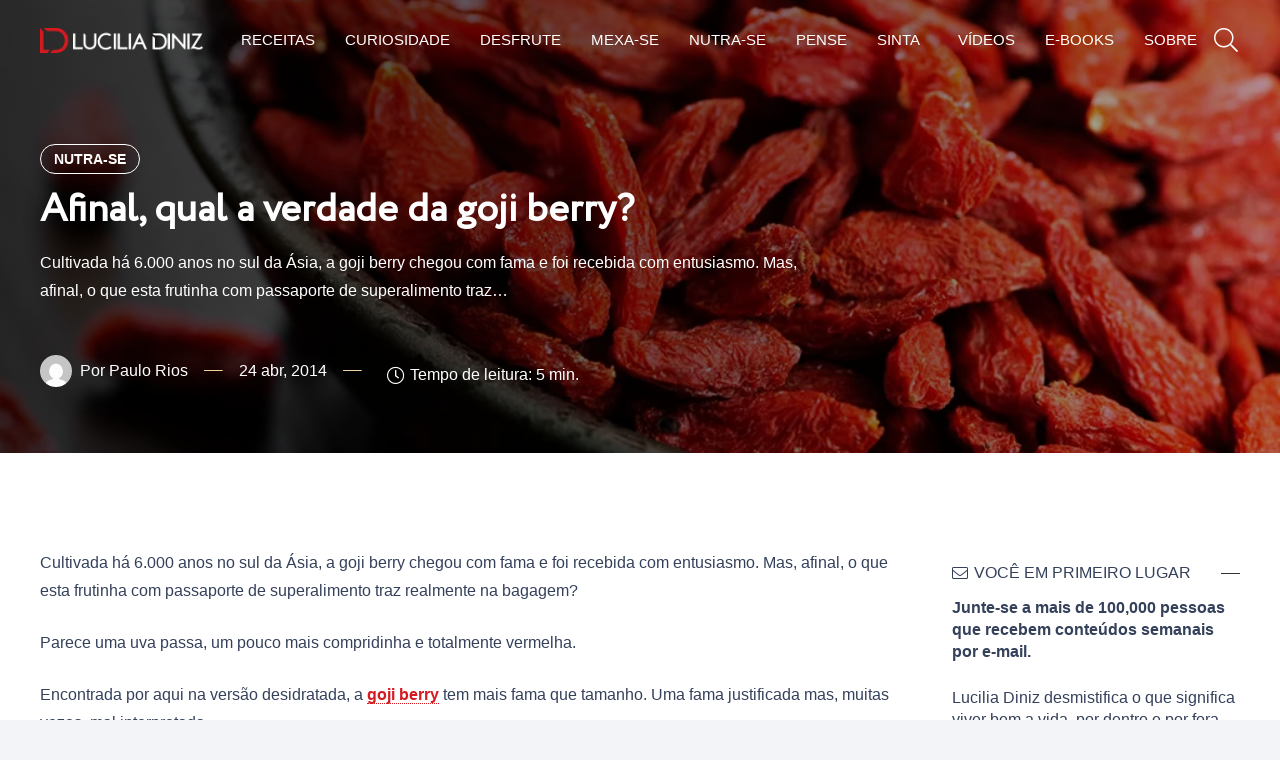

--- FILE ---
content_type: text/html; charset=UTF-8
request_url: https://luciliadiniz.com.br/afinal-qual-verdade-da-gojiberry/
body_size: 36814
content:
<!DOCTYPE HTML><html lang="pt-BR"><head><script data-no-optimize="1">var litespeed_docref=sessionStorage.getItem("litespeed_docref");litespeed_docref&&(Object.defineProperty(document,"referrer",{get:function(){return litespeed_docref}}),sessionStorage.removeItem("litespeed_docref"));</script> <meta charset="UTF-8"><meta name='robots' content='index, follow, max-image-preview:large, max-snippet:-1, max-video-preview:-1' /><title>Afinal, qual a verdade da goji berry? - Lucilia Diniz</title><meta name="description" content="A gojiberry chegou com fama e foi recebida com entusiasmo. Mas, afinal, o que esta frutinha com fama de superalimento traz realmente na bagagem?" /><link rel="canonical" href="https://luciliadiniz.com.br/afinal-qual-verdade-da-gojiberry/" /><meta property="og:locale" content="pt_BR" /><meta property="og:type" content="article" /><meta property="og:title" content="Afinal, qual a verdade da goji berry? - Lucilia Diniz" /><meta property="og:description" content="A gojiberry chegou com fama e foi recebida com entusiasmo. Mas, afinal, o que esta frutinha com fama de superalimento traz realmente na bagagem?" /><meta property="og:url" content="https://luciliadiniz.com.br/afinal-qual-verdade-da-gojiberry/" /><meta property="og:site_name" content="Lucilia Diniz" /><meta property="article:published_time" content="2014-04-24T13:00:41+00:00" /><meta property="og:image" content="https://luciliadiniz.com.br/wp-content/uploads/2014/04/goji.jpg" /><meta property="og:image:width" content="1024" /><meta property="og:image:height" content="440" /><meta property="og:image:type" content="image/jpeg" /><meta name="author" content="Paulo Rios" /><meta name="twitter:card" content="summary_large_image" /><meta name="twitter:label1" content="Escrito por" /><meta name="twitter:data1" content="Paulo Rios" /><meta name="twitter:label2" content="Est. tempo de leitura" /><meta name="twitter:data2" content="2 minutos" /> <script type="application/ld+json" class="yoast-schema-graph">{"@context":"https://schema.org","@graph":[{"@type":"WebPage","@id":"https://luciliadiniz.com.br/afinal-qual-verdade-da-gojiberry/","url":"https://luciliadiniz.com.br/afinal-qual-verdade-da-gojiberry/","name":"Afinal, qual a verdade da goji berry? - Lucilia Diniz","isPartOf":{"@id":"https://luciliadiniz.com.br/#website"},"primaryImageOfPage":{"@id":"https://luciliadiniz.com.br/afinal-qual-verdade-da-gojiberry/#primaryimage"},"image":{"@id":"https://luciliadiniz.com.br/afinal-qual-verdade-da-gojiberry/#primaryimage"},"thumbnailUrl":"https://luciliadiniz.com.br/wp-content/uploads/2014/04/goji.jpg","datePublished":"2014-04-24T13:00:41+00:00","dateModified":"2014-04-24T13:00:41+00:00","author":{"@id":"https://luciliadiniz.com.br/#/schema/person/d8ce683abf73f09079207f987947e082"},"description":"A gojiberry chegou com fama e foi recebida com entusiasmo. Mas, afinal, o que esta frutinha com fama de superalimento traz realmente na bagagem?","breadcrumb":{"@id":"https://luciliadiniz.com.br/afinal-qual-verdade-da-gojiberry/#breadcrumb"},"inLanguage":"pt-BR","potentialAction":[{"@type":"ReadAction","target":["https://luciliadiniz.com.br/afinal-qual-verdade-da-gojiberry/"]}]},{"@type":"ImageObject","inLanguage":"pt-BR","@id":"https://luciliadiniz.com.br/afinal-qual-verdade-da-gojiberry/#primaryimage","url":"https://luciliadiniz.com.br/wp-content/uploads/2014/04/goji.jpg","contentUrl":"https://luciliadiniz.com.br/wp-content/uploads/2014/04/goji.jpg","width":1024,"height":440},{"@type":"BreadcrumbList","@id":"https://luciliadiniz.com.br/afinal-qual-verdade-da-gojiberry/#breadcrumb","itemListElement":[{"@type":"ListItem","position":1,"name":"Início","item":"https://luciliadiniz.com.br/"},{"@type":"ListItem","position":2,"name":"Afinal, qual a verdade da goji berry?"}]},{"@type":"WebSite","@id":"https://luciliadiniz.com.br/#website","url":"https://luciliadiniz.com.br/","name":"Lucilia Diniz","description":"","potentialAction":[{"@type":"SearchAction","target":{"@type":"EntryPoint","urlTemplate":"https://luciliadiniz.com.br/?s={search_term_string}"},"query-input":{"@type":"PropertyValueSpecification","valueRequired":true,"valueName":"search_term_string"}}],"inLanguage":"pt-BR"},{"@type":"Person","@id":"https://luciliadiniz.com.br/#/schema/person/d8ce683abf73f09079207f987947e082","name":"Paulo Rios","image":{"@type":"ImageObject","inLanguage":"pt-BR","@id":"https://luciliadiniz.com.br/#/schema/person/image/","url":"https://luciliadiniz.com.br/wp-content/litespeed/avatar/d465020e2dfa19b452dea97367a6d65f.jpg?ver=1768397351","contentUrl":"https://luciliadiniz.com.br/wp-content/litespeed/avatar/d465020e2dfa19b452dea97367a6d65f.jpg?ver=1768397351","caption":"Paulo Rios"},"url":"https://luciliadiniz.com.br/author/paulo/"}]}</script> <link rel='dns-prefetch' href='//fonts.googleapis.com' /><link rel="alternate" type="application/rss+xml" title="Feed para Lucilia Diniz &raquo;" href="https://luciliadiniz.com.br/feed/" /><link rel="alternate" type="application/rss+xml" title="Feed de comentários para Lucilia Diniz &raquo;" href="https://luciliadiniz.com.br/comments/feed/" /><link rel="alternate" type="application/rss+xml" title="Feed de comentários para Lucilia Diniz &raquo; Afinal, qual a verdade da goji berry?" href="https://luciliadiniz.com.br/afinal-qual-verdade-da-gojiberry/feed/" /><link rel="alternate" title="oEmbed (JSON)" type="application/json+oembed" href="https://luciliadiniz.com.br/wp-json/oembed/1.0/embed?url=https%3A%2F%2Fluciliadiniz.com.br%2Fafinal-qual-verdade-da-gojiberry%2F" /><link rel="alternate" title="oEmbed (XML)" type="text/xml+oembed" href="https://luciliadiniz.com.br/wp-json/oembed/1.0/embed?url=https%3A%2F%2Fluciliadiniz.com.br%2Fafinal-qual-verdade-da-gojiberry%2F&#038;format=xml" /><meta name="viewport" content="width=device-width, initial-scale=1"><meta name="SKYPE_TOOLBAR" content="SKYPE_TOOLBAR_PARSER_COMPATIBLE"><meta name="theme-color" content="#f2f4f7"><link rel="preload" href="https://luciliadiniz.com.br/wp-content/uploads/2024/02/Circe-Regular.woff" as="font" type="font/woff" crossorigin><link rel="preload" href="https://luciliadiniz.com.br/wp-content/uploads/2024/02/Circe-Bold.woff" as="font" type="font/woff" crossorigin><link rel="preload" href="https://luciliadiniz.com.br/wp-content/uploads/2024/02/Circe-Light.woff" as="font" type="font/woff" crossorigin><style id='wp-img-auto-sizes-contain-inline-css'>img:is([sizes=auto i],[sizes^="auto," i]){contain-intrinsic-size:3000px 1500px}
/*# sourceURL=wp-img-auto-sizes-contain-inline-css */</style><style id="litespeed-ccss">*{box-sizing:border-box}html{-webkit-text-size-adjust:100%}body{margin:0;overflow-x:hidden}a{text-decoration:none;background:0 0;-webkit-text-decoration-skip:objects}strong{font-weight:var(--bold-font-weight,bold)}img{height:auto;max-width:100%}button,input{vertical-align:top;text-transform:none;color:inherit;font:inherit;border:none;margin:0}input:not([type=submit]){outline:none!important}input[type=text],input[type=email]{-webkit-appearance:none}button,[type=button],[type=submit]{overflow:visible;-webkit-appearance:button}::-moz-focus-inner{border:0}::-webkit-file-upload-button{font:inherit;border:0;outline:0;padding-left:0;background:0 0}ul{list-style:none;margin:0;padding:0}:-webkit-full-screen-ancestor:not(iframe){animation:none!important}::-moz-placeholder{opacity:.5;color:inherit}::-webkit-input-placeholder{color:inherit;opacity:.5}html{font-family:var(--font-family,inherit);font-weight:var(--font-weight,400);font-size:var(--font-size,16px);font-style:var(--font-style,normal);text-transform:var(--text-transform,none);line-height:var(--line-height,28px);letter-spacing:var(--letter-spacing,0)}h2,h3{margin:0;padding-top:1.5rem;color:var(--color-content-heading)}h3:first-child{padding-top:0}p,ul{margin:0 0 1.5rem}ul{list-style-type:disc;margin-left:2.5rem}li{margin:0 0 .5rem}h2:last-child,p:last-child,ul:last-child,li:last-child{margin-bottom:0}input:not([type=submit]){width:100%;font-size:var(--inputs-font-size);border:var(--inputs-border-width,0px) solid transparent;background:0 0}input:not([type=submit]){min-height:var(--inputs-height);line-height:var(--inputs-height);padding:0 var(--inputs-padding)}.hidden{display:none!important}.i-cf:after{content:'';display:block;clear:both}.align_left{text-align:left}.align_center{text-align:center}a{color:var(--color-content-link)}.l-canvas{margin:0 auto;width:100%;flex-grow:1;background:var(--color-content-bg-grad);color:var(--color-content-text)}@media screen and (min-width:1025px){body:not(.us_iframe){display:flex;flex-direction:column;min-height:100vh}}.l-subheader,.l-section{padding-left:2.5rem;padding-right:2.5rem}.l-section{position:relative;margin:0 auto}.l-section-img{position:absolute;top:0;left:0;right:0;bottom:0;background-position:center center;background-size:cover}.l-section-overlay{position:absolute;top:0;left:0;right:0;bottom:0}.l-section-h{position:relative;margin:0 auto;width:100%;max-width:var(--site-content-width,1200px)}.l-section.width_full{padding-left:0;padding-right:0}.l-section.width_full>.l-section-h{max-width:none!important}.l-section.height_medium{padding-top:4rem;padding-bottom:4rem}.l-section.height_large{padding-top:6rem;padding-bottom:6rem}.header_hor .l-header.pos_fixed~.l-main>.l-section:first-of-type>.l-section-h{padding-top:var(--header-height)}.fal,.fas,.fab{display:inline-block;line-height:1;font-family:"fontawesome";font-weight:400;font-style:normal;font-variant:normal;text-rendering:auto;-moz-osx-font-smoothing:grayscale;-webkit-font-smoothing:antialiased}.g-preloader{display:inline-block;vertical-align:top;position:relative;font-size:2.5rem;width:1em;height:1em;color:var(--color-content-primary)}.g-preloader.type_1:before,.g-preloader.type_1:after{content:'';display:block;position:absolute;top:0;left:0;right:0;bottom:0;border-radius:50%;border:2px solid}.g-preloader.type_1:before{opacity:.2}.g-preloader.type_1:after{border-color:transparent;border-top-color:inherit;animation:rotation .8s infinite cubic-bezier(.6,.3,.3,.6)}@keyframes rotation{0%{transform:rotate(0deg)}100%{transform:rotate(360deg)}}.l-body .vc_row:after,.l-body .vc_row:before,.l-body .vc_column-inner:after,.l-body .vc_column-inner:before{display:none}.g-cols.wpb_row{margin-bottom:0}.wpb_text_column:not(:last-child){margin-bottom:var(--text-block-margin-bottom,0px)}@media (max-width:1024px){.l-section.height_medium{padding-top:2.5rem;padding-bottom:2.5rem}.l-section.height_large{padding-top:6vmax;padding-bottom:6vmax}}@media screen and (max-width:900px){.l-subheader{padding-left:1rem!important;padding-right:1rem!important}}@media screen and (max-width:600px){p{margin-bottom:1rem}h2,h3{padding-top:1rem}.w-header-show{margin:10px!important}.l-subheader,.l-section{padding-left:1.5rem;padding-right:1.5rem}.l-section.height_medium{padding-top:1.5rem;padding-bottom:1.5rem}}.fab,.fal,.fas{-moz-osx-font-smoothing:grayscale;-webkit-font-smoothing:antialiased;display:inline-block;font-style:normal;font-variant:normal;text-rendering:auto;line-height:1}.fa-bars:before{content:"\f0c9"}.fa-clock:before{content:"\f017"}.fa-copy:before{content:"\f0c5"}.fa-envelope:before{content:"\f0e0"}.fa-facebook:before{content:"\f09a"}.fa-horizontal-rule:before{content:"\f86c"}.fa-instagram:before{content:"\f16d"}.fa-linkedin:before{content:"\f08c"}.fa-pinterest:before{content:"\f0d2"}.fa-search:before{content:"\f002"}.fa-whatsapp:before{content:"\f232"}.fa-youtube:before{content:"\f167"}.w-btn,button[type=submit]{display:inline-block;vertical-align:top;text-align:center;line-height:1.2;position:relative}.w-btn{padding:.8em 1.8em}.w-btn:before,button[type=submit]:before{content:'';position:absolute;top:0;left:0;right:0;bottom:0;border-radius:inherit;border-style:solid;border-color:inherit;border-image:inherit}.g-cols.via_grid{display:grid;grid-gap:var(--gap,3rem)}.vc_column_container{display:flex;flex-direction:column;position:relative;border-color:var(--color-content-border)}.g-cols.via_grid>.vc_column_container{min-width:0;width:auto}.g-cols.cols_1{grid-template-columns:100%}.g-cols.cols_4{grid-template-columns:repeat(4,1fr)}.g-cols.cols_2-1{grid-template-columns:2fr 1fr}.g-cols.cols_3-1{grid-template-columns:3fr 1fr}.w-form{line-height:1.4}.w-form-h{display:flex;margin-left:calc(var(--fields-gap,1rem)/-2);margin-right:calc(var(--fields-gap,1rem)/-2)}.w-form-row{position:relative;width:100%;padding-left:calc(var(--fields-gap,1rem)/2);padding-right:calc(var(--fields-gap,1rem)/2)}.w-form-row-field{position:relative}.w-form.layout_ver .w-form-h{flex-wrap:wrap}.w-form.layout_ver .w-form-row{margin-bottom:var(--fields-gap,1rem)}.w-form-row.for_submit{flex-shrink:0;margin-bottom:0!important}.w-form-row.for_submit.align_justify .w-btn{width:100%}.w-form .w-btn-label{display:inline-block}.w-form .w-btn .g-preloader{position:absolute;top:50%;left:50%;font-size:1.8em;opacity:0;transform:translate(-50%,-50%);color:inherit}.w-form-row-state{font-size:.9em;height:0;opacity:0}.w-form-message{opacity:0}@media screen and (max-width:600px){.w-form-h{flex-wrap:wrap}.w-form-row{width:100%!important}}@media screen and (max-width:480px){.w-form-row.for_submit{float:none!important;display:block!important;margin:0!important}}.w-grid{clear:both}.w-grid-item{flex-shrink:0}.w-grid.type_grid:not([class*=cols_]) .w-grid-item:not(:last-child){margin-bottom:var(--gap,0px)}.w-grid-item-h{position:relative;height:100%}.w-grid.type_carousel .g-preloader{display:none}.w-grid-preloader{position:relative;height:0;width:100%;overflow:hidden}.w-grid-preloader .g-preloader{position:absolute;top:50%;left:50%;transform:translate(-50%,-50%)}.w-grid-item .w-hwrapper,.w-grid-item .w-vwrapper{position:relative;z-index:1}.l-header a,.l-header .g-preloader{color:inherit}.l-subheader-cell{display:flex;align-items:center;flex-grow:1}.l-subheader-cell.at_left{justify-content:flex-start}.header_hor .l-subheader-cell.at_left>*{margin-right:1.4rem}.l-subheader-cell.at_center{justify-content:center}.l-subheader-cell.at_right{justify-content:flex-end}.header_hor .l-subheader-cell.at_right>*{margin-left:1.4rem}.l-subheader-cell:empty{display:none}.l-header:before{content:'auto';left:-100%;position:absolute;top:-100%;visibility:hidden!important}.w-html{line-height:1.5}.l-header .w-text{line-height:1.5}.l-header .w-popup{line-height:1.5}.w-hwrapper{display:flex;align-items:center}.w-hwrapper.wrap{flex-wrap:wrap}.w-hwrapper>:not(:last-child){margin-right:var(--hwrapper-gap,1.2rem)}.w-hwrapper.valign_top{align-items:flex-start}.w-iconbox{position:relative}.w-iconbox-link{display:block;-webkit-flex-shrink:0;flex-shrink:0}a.w-iconbox-link{color:inherit}.w-iconbox-icon{display:inline-flex;align-items:center;justify-content:center;-webkit-flex-shrink:0;flex-shrink:0;font-size:2rem;text-align:center;max-width:100%}.w-iconbox:not(.icontype_img) .w-iconbox-icon{line-height:1}.w-iconbox-icon i{vertical-align:top;line-height:inherit}.w-iconbox-icon img{height:auto;width:1em}.w-iconbox .w-iconbox-title{margin-bottom:0}.w-iconbox .w-iconbox-title:not(:empty){padding:.5em 0}.w-iconbox.align_center{justify-content:center}.w-iconbox.iconpos_left{display:-webkit-flex;display:flex;align-items:flex-start}.w-iconbox.iconpos_left.no_text,.w-iconbox.iconpos_left.no_title{align-items:center}.w-iconbox.iconpos_left .w-iconbox-icon{margin-right:calc(15px + .2em)}.w-iconbox.iconpos_left .w-iconbox-title{padding-top:0;margin-top:-.2em}.w-iconbox.iconpos_left.no_text .w-iconbox-title{padding-bottom:0;margin-top:0}.w-iconbox.style_default.iconpos_left .w-iconbox-icon{width:1.1em}.w-iconbox.color_primary .w-iconbox-icon{color:var(--color-content-primary)}.l-header .w-image{flex-shrink:0}.w-image-h{display:block;height:inherit;max-height:inherit;border-radius:inherit;border-color:inherit!important;color:inherit!important}.w-image:not([class*=style_phone]) .w-image-h{background:inherit}.w-image img{object-fit:contain;vertical-align:top;height:inherit;max-height:inherit;border-radius:inherit}.w-image img:not([src*=".svg"]),.w-image[class*=ush_image_] img{width:auto}.w-image-h[href]{position:relative}.w-image.with_transparent .w-image-h>:last-of-type,.l-header.bg_transparent:not(.sticky) .w-image.with_transparent .w-image-h>:first-of-type{display:none}.l-header.bg_transparent:not(.sticky) .w-image.with_transparent .w-image-h>:last-of-type{display:block}button::-moz-focus-inner{padding:0;border:0}.l-subheader-cell .w-nav{margin-left:0;margin-right:0}.w-nav-list{list-style:none;margin:0}.w-nav .menu-item{display:block;position:relative;margin:0}.w-nav-anchor{display:block;overflow:hidden;position:relative;outline:none!important}.w-nav-anchor:not(.w-btn){border:none!important}.w-nav.type_desktop .w-nav-anchor.level_1{z-index:1}.w-nav-arrow{display:none;vertical-align:top;font-weight:400;line-height:inherit;text-transform:none;text-align:center}.w-nav-arrow:before{content:'\f107';vertical-align:top;font-family:fontawesome;font-weight:400}.w-nav.type_desktop .w-nav-anchor.level_1 .w-nav-arrow:before{font-size:1.3em;margin-left:.4em}.header_hor .w-nav.type_desktop>.w-nav-list{display:flex;align-items:center}.header_hor .w-nav.type_desktop>.w-nav-list>.menu-item{flex-shrink:0}.l-header.bg_transparent:not(.sticky) .type_desktop .menu-item.level_1>a:not(.w-btn){background:0 0}.w-nav-control{display:none;line-height:50px;height:50px;padding:0 .8rem;color:inherit}.w-nav-icon{display:inline-block;vertical-align:top;font-size:20px;position:relative;height:inherit;width:1em}.w-nav-icon>div,.w-nav-icon>div:before,.w-nav-icon>div:after{content:'';display:block;position:absolute;height:0;width:inherit}.w-nav-icon>div{border-bottom:.15em solid}.w-nav-icon>div:before,.w-nav-icon>div:after{border-bottom:inherit}.w-nav-icon>div{top:50%;transform:translateY(-50%)}.w-nav-icon>div:before{top:-.3333em}.w-nav-icon>div:after{top:.3333em}.w-nav-close{display:none;position:absolute;top:0;right:0;text-align:center;font-size:3rem;line-height:2;width:2em;opacity:.5}.w-nav-close:before{content:'\f00d';font-family:fontawesome;font-weight:400;vertical-align:top}@media screen and (max-width:767px){.w-nav-close{font-size:2rem}}.w-popup-trigger{background:0 0;padding:0}.w-popup-overlay{position:fixed;display:none;z-index:10001;top:0;left:0;right:0;bottom:0;opacity:0}.w-popup-wrap{display:none;align-items:center;justify-content:center;z-index:10002;top:var(--wp-admin--admin-bar--height,0);left:0;right:0;height:100vh;overflow-x:hidden}.w-popup-closer{top:0;right:0;text-align:center;font-size:2rem;line-height:5rem;width:5rem}.w-popup-closer:before{content:'\f00d';font-family:fontawesome;font-weight:400;vertical-align:top}.w-popup-box+.w-popup-closer{position:fixed;top:var(--wp-admin--admin-bar--height,0);color:#fff;mix-blend-mode:difference;opacity:0}.w-popup-box{max-height:100%;width:var(--popup-width,auto)}.w-popup-box-h{overflow:hidden;position:relative;border-radius:var(--popup-border-radius,0)}.w-popup-box-content{overflow:hidden;padding:var(--popup-padding,0);background:var(--content-bg-color);color:var(--content-color)}.w-popup-box-content img{vertical-align:top}.w-popup-box-content h3{color:inherit}.w-popup-wrap.layout_left_panel{justify-content:flex-start}.w-popup-wrap.layout_left_panel .w-popup-box-h{display:flex;flex-direction:column;min-height:100vh}.w-popup-wrap.layout_left_panel .w-popup-box-content{flex-grow:1}@media (max-width:600px){.w-popup-box{width:100%!important}.w-popup-closer{line-height:50px;height:50px;width:50px}}.w-popup-box.animation_slideLeft .w-popup-box-h{transform:translateX(-100%);opacity:0}.w-post-elm.color_link_inherit a:not(:hover){color:inherit}.w-post-elm.has_width{flex-shrink:0}.w-post-elm.has_ratio{position:relative;width:100%}.w-post-elm.has_ratio img{position:absolute!important;top:0;left:0;right:0;height:100%;width:100%!important;object-fit:cover}.w-post-elm.post_date{display:inline-block;vertical-align:top}.w-post-elm.post_image{overflow:hidden;position:relative}.w-post-elm.post_image img{vertical-align:top}.w-post-elm.post_title{padding:0}.w-post-elm.style_badge{display:flex;flex-wrap:wrap;align-items:center}.post_author.avapos_left{display:flex;align-items:center}.post-author-ava{width:1em}.post_author.avapos_left .post-author-ava{flex-shrink:0;margin-right:.25em}.post-author-ava img{display:block;width:100%;border-radius:50%}.post-author-meta{flex-grow:1}.post-author-name{display:block}@media screen and (max-width:600px){.post_author.avapos_left{display:block}.post_author.avapos_left .post-author-ava{margin:0 0 .1em}}.w-search{line-height:2.8rem}.header_hor .l-subheader-cell>.w-search:not(.layout_simple){margin-left:0;margin-right:0}.w-search-form .w-form-row{height:inherit;padding:0}.w-search input{display:block}.w-search-open{display:block;text-align:center;width:2.2em}.w-search-open i{vertical-align:top;line-height:inherit}.header_hor .l-subheader-cell.at_right .w-search:not(.layout_simple):last-child{margin-right:-.5em}.w-search-close{position:absolute;top:50%;transform:translateY(-50%);right:0;text-align:center;line-height:2;width:2em;background:0 0;padding:0;color:inherit!important;opacity:.5}.w-search-close:before{content:'\f00d';font-family:fontawesome;font-weight:400;vertical-align:top}.w-search.layout_modern{position:relative;overflow:hidden;width:2.2em;z-index:1}.w-search.layout_modern .w-search-open{position:absolute;top:50%;transform:translateY(-50%);right:0;z-index:2}.w-search.layout_modern .w-search-close{opacity:0;transform:translate(2rem,-50%)}.w-search.layout_modern .w-search-form{position:relative;z-index:1;opacity:0}.w-search.layout_modern input{font-size:1rem;box-shadow:none!important}body:not(.rtl) .w-search.layout_modern input{padding-right:2.8em}.w-search.layout_fullscreen .w-search-form{position:fixed;top:0;left:0;right:0;height:100%;z-index:119;transform:translateY(-100%)}.w-search.layout_fullscreen .w-search-close{top:3rem;font-size:3rem}.w-search.layout_fullscreen .w-form-row-field{position:absolute;top:50%;left:6%;right:6%;transform:translateY(-50%)}.w-search.layout_fullscreen input{font-size:3rem;line-height:1.5;text-align:center;height:auto;padding:0;border-radius:0;border:none}.w-search.layout_fullscreen .w-search-form input{background:none!important;box-shadow:none!important;color:inherit!important}@media screen and (max-width:767px){.w-search.layout_fullscreen input{font-size:2rem}.w-search.layout_fullscreen .w-search-close{font-size:2rem}}@media (min-width:601px){.w-search.layout_modern .w-search-form{background:0 0}.l-header.bg_transparent:not(.sticky) .w-search.elm_in_header input{background:rgba(0,0,0,.2);color:#fff}}@media screen and (max-width:600px){.header_hor .w-search.elm_in_header{line-height:inherit}.header_hor .w-search.layout_modern.elm_in_header{position:static;overflow:visible;margin-left:0;margin-right:0;padding:0;min-width:0;height:auto;width:auto!important}.header_hor .w-search.layout_modern.elm_in_header .w-search-open{display:block;position:static;transform:none}.header_hor .w-search.layout_modern.elm_in_header .w-search-form{position:absolute;top:0;left:-1.5rem;right:-1.5rem;height:0;overflow:hidden;opacity:1;z-index:119}.header_hor .w-search.layout_modern.elm_in_header .w-form-row-field{position:absolute;top:50%;transform:translateY(-50%);left:0;right:0}.header_hor .w-search.layout_modern.elm_in_header input{padding:0 3rem 0 1.5rem;border-radius:0;border:none;background:0 0;color:inherit;box-shadow:none!important}.header_hor .w-search.layout_modern.elm_in_header .w-search-close{display:block;padding-right:1.5rem;width:auto;transform:translateY(-50%)}.w-search.layout_fullscreen input{font-size:1rem!important}}.w-separator{clear:both;overflow:hidden;line-height:0;height:1.5rem}.w-separator-h{display:inline-flex;align-items:center;height:inherit}.w-separator:not(.with_content) .w-separator-h:before{width:100vw}.w-separator-h:before,.w-separator-h:after{content:'';position:absolute;top:50%;height:0;width:100vw;border-top-width:1px;border-top-style:solid}.w-separator-h:before{right:100%}.w-separator-h:after{left:100%;margin-left:.6em}.w-separator:not(.with_content){position:relative}.w-separator:not(.with_content) .w-separator-h:before{left:50%;transform:translateX(-50%);right:auto}.w-separator:not(.with_content) .w-separator-h:after{display:none}.w-separator.size_small:empty{height:1.5rem}.w-separator.size_medium:empty{height:3rem}@media (max-width:1024px){.w-separator.size_small:empty{height:1rem}.w-separator.size_medium:empty{height:calc(1rem + 2.5vw)}}.w-sharing-list:not(:empty){display:inline-flex;flex-wrap:wrap}.w-sharing-item{flex-shrink:0;display:flex;text-align:center;align-items:center;justify-content:center;position:relative;line-height:2;padding:0 .8em;min-width:3em;border-color:var(--color-content-border)}.w-sharing a.w-sharing-item{color:inherit}.w-sharing-item i{position:relative;min-width:1em;line-height:inherit}.w-sharing.type_simple .w-sharing-item{margin:.1em 0;border-width:0 1px 0 0;border-style:solid}.w-sharing.type_simple .w-sharing-item:last-child{border:none}.w-sharing.type_simple .w-sharing-item i{opacity:.5}.w-sharing-tooltip{position:absolute;z-index:999;overflow:hidden;margin-bottom:1rem}.w-sharing-tooltip .w-sharing-item{font-size:1rem;line-height:2.2;min-width:2.2em;padding:0;background:#222;color:#fff!important}.w-menu .menu{margin:0}.w-menu ul,.w-menu li{list-style:none;margin:0}.w-menu li:last-child{margin:0!important}.w-menu.layout_ver{line-height:1.4}.w-menu.layout_ver .menu>li{margin-bottom:var(--main-gap,0)}.w-menu.layout_hor .menu{display:inline-flex;flex-wrap:wrap}.w-menu.layout_hor .menu>li:not(:last-of-type){margin-right:var(--main-gap,0)}.w-menu.layout_hor.not_responsive .menu{flex-wrap:nowrap;white-space:nowrap;overflow-x:auto;max-width:100%;-webkit-overflow-scrolling:touch}.header_hor .l-header .w-menu{line-height:2}.w-socials-list{margin:calc(var(--gap,0)*-1)}.w-socials-item{display:inline-block;vertical-align:top;position:relative;padding:var(--gap,0)}.w-socials-item-link{display:block;text-align:center;position:relative;overflow:hidden;line-height:2.5em;width:2.5em;border:none!important;border-radius:inherit;z-index:0}.w-socials.color_text .w-socials-item-link{color:inherit}.w-socials-item-link-hover{display:none;position:absolute;top:0;left:0;right:0;bottom:0;background:var(--color-content-primary-grad)}.w-socials-item-link i{display:block;line-height:inherit;position:relative}.w-socials-item-popup{display:none;position:absolute;left:50%;bottom:100%;text-align:center;white-space:nowrap;z-index:90;font-size:.9rem;line-height:2.4rem;padding:0 1rem;margin-bottom:7px;border-radius:.25rem;background:#222;color:#fff;opacity:0;visibility:hidden;transform:translate3d(-50%,-1em,0)}.w-socials-item-popup:after{content:'';display:block;position:absolute;left:50%;bottom:-7px;margin-left:-8px;width:0;height:0;border-left:8px solid transparent;border-right:8px solid transparent;border-top:8px solid #333}.w-socials.shape_none .w-socials-item-link{line-height:1;width:auto}.w-socials-item.facebook .w-socials-item-link-hover{background:#1e77f0}.w-socials-item.instagram .w-socials-item-link-hover{background:#a17357;background:radial-gradient(circle farthest-corner at 35% 100%,#fec564,transparent 50%),radial-gradient(circle farthest-corner at 10% 140%,#feda7e,transparent 50%),radial-gradient(ellipse farthest-corner at 0 -25%,#5258cf,transparent 50%),radial-gradient(ellipse farthest-corner at 20% -50%,#5258cf,transparent 50%),radial-gradient(ellipse farthest-corner at 100% 0,#893dc2,transparent 50%),radial-gradient(ellipse farthest-corner at 60% -20%,#893dc2,transparent 50%),radial-gradient(ellipse farthest-corner at 100% 100%,#d9317a,transparent),linear-gradient(#6559ca,#bc318f 30%,#e42e66 50%,#fa5332 70%,#ffdc80 100%)}.w-socials-item.instagram .w-socials-item-link i{font-size:1.1em}.w-socials-item.linkedin .w-socials-item-link-hover{background:#0077b5}.w-socials-item.twitter .w-socials-item-link-hover{background:#0f1419}.w-socials-item.youtube .w-socials-item-link-hover{background:red}.w-text{padding:0}.w-text i{display:inline-block;vertical-align:top;line-height:inherit}.w-text.icon_atleft i{margin-right:.4em}.w-vwrapper{display:flex;flex-direction:column}.w-vwrapper>*:not(:last-child){margin-bottom:var(--vwrapper-gap,.7rem)}.l-section{padding-left:1rem;padding-right:1rem}.search-full-screen .w-form-row-field{left:30%!important;right:30%!important;background:#fff!important}.search-full-screen .w-search-close{opacity:1!important}.search-full-screen .w-search-close:before{color:#fff}.autor-post .post-author-name:before{content:"Por "}.w-popup-closer:before{font-weight:300!important}.w-popup-closer{right:revert!important;left:0}.w-popup-wrap.layout_left_panel{max-width:360px}.icone-menu-mobile .w-iconbox-link{display:flex!important}.icone-menu-mobile .w-iconbox-icon{margin-right:10px!important;width:30px!important;height:30px!important;align-items:center}.title-newsletter:after{content:"";width:46%;height:1px;position:absolute;top:16px;right:0;background:#fff}.newsletter-form-menu-mobile input{background:0 0!important;border:1px solid #fff;border-radius:0!important;height:50px;color:#fff}.title-underline-center{position:relative;display:flex}.title-underline-center span{background:#fff;text-transform:uppercase;padding:5px 15px 5px 0;position:relative;z-index:1;display:inline-flex;align-items:center}.title-underline-center:before{content:"";width:100%;height:1px;background:#383131;position:absolute;top:50%}.w-iconbox.iconpos_left .w-iconbox-icon{margin-right:calc(1px + .2em)!important}.menu-mobile-simple ul{flex-wrap:unset!important;width:150%}.content-posts h2{font-weight:700;color:#000}.content-posts h2 span{font-weight:900;color:#000!important}.content-posts a{border-bottom:1px dotted;font-weight:700}@media screen and (max-width:768px){.autor-post{display:inline-flex!important}.autor-post .post-author-ava{margin-right:10px!important}}.fas{font-family:"fontawesome";font-weight:900}.fal{font-family:"fontawesome";font-weight:300}.fab{font-family:"Font Awesome 5 Brands";font-weight:400}:root{--color-header-middle-bg:#fff;--color-header-middle-bg-grad:#fff;--color-header-middle-text:#35415b;--color-header-middle-text-hover:#ffe1a7;--color-header-transparent-bg:transparent;--color-header-transparent-bg-grad:transparent;--color-header-transparent-text:#fff;--color-header-transparent-text-hover:#fff;--color-chrome-toolbar:#f2f4f7;--color-chrome-toolbar-grad:#f2f4f7;--color-header-top-bg:#f2f4f7;--color-header-top-bg-grad:#f2f4f7;--color-header-top-text:#727f9f;--color-header-top-text-hover:#ffe1a7;--color-header-top-transparent-bg:rgba(0,0,0,.2);--color-header-top-transparent-bg-grad:rgba(0,0,0,.2);--color-header-top-transparent-text:rgba(255,255,255,.66);--color-header-top-transparent-text-hover:#fff;--color-content-bg:#fff;--color-content-bg-grad:#fff;--color-content-bg-alt:#f2f4f7;--color-content-bg-alt-grad:#f2f4f7;--color-content-border:#e3e7f0;--color-content-heading:#0f131f;--color-content-heading-grad:#0f131f;--color-content-text:#35415b;--color-content-link:#d71921;--color-content-link-hover:#35415b;--color-content-primary:#ffe1a7;--color-content-primary-grad:#ffe1a7;--color-content-secondary:#35415b;--color-content-secondary-grad:#35415b;--color-content-faded:#727f9f;--color-content-overlay:rgba(15,19,31,.8);--color-content-overlay-grad:rgba(15,19,31,.8);--color-alt-content-bg:#f2f4f7;--color-alt-content-bg-grad:#f2f4f7;--color-alt-content-bg-alt:#fff;--color-alt-content-bg-alt-grad:#fff;--color-alt-content-border:#e3e7f0;--color-alt-content-heading:#0f131f;--color-alt-content-heading-grad:#0f131f;--color-alt-content-text:#35415b;--color-alt-content-link:#d71921;--color-alt-content-link-hover:#35415b;--color-alt-content-primary:#ffe1a7;--color-alt-content-primary-grad:#ffe1a7;--color-alt-content-secondary:#35415b;--color-alt-content-secondary-grad:#35415b;--color-alt-content-faded:#727f9f;--color-alt-content-overlay:#ffe1a7;--color-alt-content-overlay-grad:linear-gradient(90deg,#ffe1a7,rgba(255,225,167,.65));--color-footer-bg:#0f131f;--color-footer-bg-grad:#0f131f;--color-footer-bg-alt:#1c2130;--color-footer-bg-alt-grad:#1c2130;--color-footer-border:#2b3242;--color-footer-heading:#fff;--color-footer-heading-grad:#fff;--color-footer-text:#8d9096;--color-footer-link:#ffe1a7;--color-footer-link-hover:#fff;--color-subfooter-bg:#35415b;--color-subfooter-bg-grad:#35415b;--color-subfooter-bg-alt:#2b3242;--color-subfooter-bg-alt-grad:#2b3242;--color-subfooter-border:#727f9f;--color-subfooter-heading:#e3e7f0;--color-subfooter-heading-grad:#e3e7f0;--color-subfooter-text:#9ba5bf;--color-subfooter-link:#e3e7f0;--color-subfooter-link-hover:#fff;--color-content-primary-faded:rgba(255,225,167,.15);--box-shadow:0 5px 15px rgba(0,0,0,.15);--box-shadow-up:0 -5px 15px rgba(0,0,0,.15);--site-canvas-width:1300px;--site-content-width:1200px;--text-block-margin-bottom:0rem;--inputs-font-size:1rem;--inputs-height:2.8rem;--inputs-padding:.8rem;--inputs-border-width:1px;--inputs-text-color:var(--color-content-text)}:root{--font-family:Karla,sans-serif;--font-size:16px;--line-height:28px;--font-weight:400;--bold-font-weight:700;--text-transform:none;--font-style:normal;--letter-spacing:0em;--h1-font-family:"Circe Normal";--h1-font-size:calc(32px + 2vw);--h1-line-height:1.2;--h1-font-weight:400;--h1-bold-font-weight:700;--h1-text-transform:none;--h1-font-style:normal;--h1-letter-spacing:0em;--h1-margin-bottom:1.5rem;--h2-font-family:var(--h1-font-family);--h2-font-size:calc(22px + 1.3vw);--h2-line-height:1.2;--h2-font-weight:var(--h1-font-weight);--h2-bold-font-weight:var(--h1-bold-font-weight);--h2-text-transform:var(--h1-text-transform);--h2-font-style:var(--h1-font-style);--h2-letter-spacing:0em;--h2-margin-bottom:1.5rem;--h3-font-family:var(--h1-font-family);--h3-font-size:calc(19px + 1vw);--h3-line-height:1.2;--h3-font-weight:var(--h1-font-weight);--h3-bold-font-weight:var(--h1-bold-font-weight);--h3-text-transform:var(--h1-text-transform);--h3-font-style:var(--h1-font-style);--h3-letter-spacing:0em;--h3-margin-bottom:1.5rem;--h4-font-family:var(--h1-font-family);--h4-font-size:calc(17px + .9vw);--h4-line-height:1.2;--h4-font-weight:var(--h1-font-weight);--h4-bold-font-weight:var(--h1-bold-font-weight);--h4-text-transform:var(--h1-text-transform);--h4-font-style:var(--h1-font-style);--h4-letter-spacing:0em;--h4-margin-bottom:1.5rem;--h5-font-family:var(--h1-font-family);--h5-font-size:calc(16px + .8vw);--h5-line-height:1.2;--h5-font-weight:var(--h1-font-weight);--h5-bold-font-weight:var(--h1-bold-font-weight);--h5-text-transform:var(--h1-text-transform);--h5-font-style:var(--h1-font-style);--h5-letter-spacing:0em;--h5-margin-bottom:1.5rem;--h6-font-family:var(--h1-font-family);--h6-font-size:calc(15px + .8vw);--h6-line-height:1.2;--h6-font-weight:var(--h1-font-weight);--h6-bold-font-weight:var(--h1-bold-font-weight);--h6-text-transform:var(--h1-text-transform);--h6-font-style:var(--h1-font-style);--h6-letter-spacing:0em;--h6-margin-bottom:1.5rem}@media (min-width:769px) and (max-width:1380px){:root{--font-family:Karla,sans-serif;--font-size:16px;--line-height:28px;--font-weight:400;--bold-font-weight:700;--text-transform:none;--font-style:normal;--letter-spacing:0em;--h1-font-family:"Circe Normal";--h1-font-size:calc(32px + 2vw);--h1-line-height:1.2;--h1-font-weight:400;--h1-bold-font-weight:700;--h1-text-transform:none;--h1-font-style:normal;--h1-letter-spacing:0em;--h1-margin-bottom:1.5rem;--h2-font-family:var(--h1-font-family);--h2-font-size:calc(22px + 1.3vw);--h2-line-height:1.2;--h2-font-weight:var(--h1-font-weight);--h2-bold-font-weight:var(--h1-bold-font-weight);--h2-text-transform:var(--h1-text-transform);--h2-font-style:var(--h1-font-style);--h2-letter-spacing:0em;--h2-margin-bottom:1.5rem;--h3-font-family:var(--h1-font-family);--h3-font-size:calc(19px + 1vw);--h3-line-height:1.2;--h3-font-weight:var(--h1-font-weight);--h3-bold-font-weight:var(--h1-bold-font-weight);--h3-text-transform:var(--h1-text-transform);--h3-font-style:var(--h1-font-style);--h3-letter-spacing:0em;--h3-margin-bottom:1.5rem;--h4-font-family:var(--h1-font-family);--h4-font-size:calc(17px + .9vw);--h4-line-height:1.2;--h4-font-weight:var(--h1-font-weight);--h4-bold-font-weight:var(--h1-bold-font-weight);--h4-text-transform:var(--h1-text-transform);--h4-font-style:var(--h1-font-style);--h4-letter-spacing:0em;--h4-margin-bottom:1.5rem;--h5-font-family:var(--h1-font-family);--h5-font-size:calc(16px + .8vw);--h5-line-height:1.2;--h5-font-weight:var(--h1-font-weight);--h5-bold-font-weight:var(--h1-bold-font-weight);--h5-text-transform:var(--h1-text-transform);--h5-font-style:var(--h1-font-style);--h5-letter-spacing:0em;--h5-margin-bottom:1.5rem;--h6-font-family:var(--h1-font-family);--h6-font-size:calc(15px + .8vw);--h6-line-height:1.2;--h6-font-weight:var(--h1-font-weight);--h6-bold-font-weight:var(--h1-bold-font-weight);--h6-text-transform:var(--h1-text-transform);--h6-font-style:var(--h1-font-style);--h6-letter-spacing:0em;--h6-margin-bottom:1.5rem}}@media (min-width:361px) and (max-width:768px){:root{--font-family:Karla,sans-serif;--font-size:16px;--line-height:28px;--font-weight:400;--bold-font-weight:700;--text-transform:none;--font-style:normal;--letter-spacing:0em;--h1-font-family:"Circe Normal";--h1-font-size:calc(32px + 2vw);--h1-line-height:1.2;--h1-font-weight:400;--h1-bold-font-weight:700;--h1-text-transform:none;--h1-font-style:normal;--h1-letter-spacing:0em;--h1-margin-bottom:1.5rem;--h2-font-family:var(--h1-font-family);--h2-font-size:calc(22px + 1.3vw);--h2-line-height:1.2;--h2-font-weight:var(--h1-font-weight);--h2-bold-font-weight:var(--h1-bold-font-weight);--h2-text-transform:var(--h1-text-transform);--h2-font-style:var(--h1-font-style);--h2-letter-spacing:0em;--h2-margin-bottom:1.5rem;--h3-font-family:var(--h1-font-family);--h3-font-size:calc(19px + 1vw);--h3-line-height:1.2;--h3-font-weight:var(--h1-font-weight);--h3-bold-font-weight:var(--h1-bold-font-weight);--h3-text-transform:var(--h1-text-transform);--h3-font-style:var(--h1-font-style);--h3-letter-spacing:0em;--h3-margin-bottom:1.5rem;--h4-font-family:var(--h1-font-family);--h4-font-size:calc(17px + .9vw);--h4-line-height:1.2;--h4-font-weight:var(--h1-font-weight);--h4-bold-font-weight:var(--h1-bold-font-weight);--h4-text-transform:var(--h1-text-transform);--h4-font-style:var(--h1-font-style);--h4-letter-spacing:0em;--h4-margin-bottom:1.5rem;--h5-font-family:var(--h1-font-family);--h5-font-size:calc(16px + .8vw);--h5-line-height:1.2;--h5-font-weight:var(--h1-font-weight);--h5-bold-font-weight:var(--h1-bold-font-weight);--h5-text-transform:var(--h1-text-transform);--h5-font-style:var(--h1-font-style);--h5-letter-spacing:0em;--h5-margin-bottom:1.5rem;--h6-font-family:var(--h1-font-family);--h6-font-size:calc(15px + .8vw);--h6-line-height:1.2;--h6-font-weight:var(--h1-font-weight);--h6-bold-font-weight:var(--h1-bold-font-weight);--h6-text-transform:var(--h1-text-transform);--h6-font-style:var(--h1-font-style);--h6-letter-spacing:0em;--h6-margin-bottom:1.5rem}}@media (max-width:360px){:root{--font-family:Karla,sans-serif;--font-size:16px;--line-height:28px;--font-weight:400;--bold-font-weight:700;--text-transform:none;--font-style:normal;--letter-spacing:0em;--h1-font-family:"Circe Normal";--h1-font-size:calc(32px + 2vw);--h1-line-height:1.2;--h1-font-weight:400;--h1-bold-font-weight:700;--h1-text-transform:none;--h1-font-style:normal;--h1-letter-spacing:0em;--h1-margin-bottom:1.5rem;--h2-font-family:var(--h1-font-family);--h2-font-size:calc(22px + 1.3vw);--h2-line-height:1.2;--h2-font-weight:var(--h1-font-weight);--h2-bold-font-weight:var(--h1-bold-font-weight);--h2-text-transform:var(--h1-text-transform);--h2-font-style:var(--h1-font-style);--h2-letter-spacing:0em;--h2-margin-bottom:1.5rem;--h3-font-family:var(--h1-font-family);--h3-font-size:calc(19px + 1vw);--h3-line-height:1.2;--h3-font-weight:var(--h1-font-weight);--h3-bold-font-weight:var(--h1-bold-font-weight);--h3-text-transform:var(--h1-text-transform);--h3-font-style:var(--h1-font-style);--h3-letter-spacing:0em;--h3-margin-bottom:1.5rem;--h4-font-family:var(--h1-font-family);--h4-font-size:calc(17px + .9vw);--h4-line-height:1.2;--h4-font-weight:var(--h1-font-weight);--h4-bold-font-weight:var(--h1-bold-font-weight);--h4-text-transform:var(--h1-text-transform);--h4-font-style:var(--h1-font-style);--h4-letter-spacing:0em;--h4-margin-bottom:1.5rem;--h5-font-family:var(--h1-font-family);--h5-font-size:calc(16px + .8vw);--h5-line-height:1.2;--h5-font-weight:var(--h1-font-weight);--h5-bold-font-weight:var(--h1-bold-font-weight);--h5-text-transform:var(--h1-text-transform);--h5-font-style:var(--h1-font-style);--h5-letter-spacing:0em;--h5-margin-bottom:1.5rem;--h6-font-family:var(--h1-font-family);--h6-font-size:calc(15px + .8vw);--h6-line-height:1.2;--h6-font-weight:var(--h1-font-weight);--h6-bold-font-weight:var(--h1-bold-font-weight);--h6-text-transform:var(--h1-text-transform);--h6-font-style:var(--h1-font-style);--h6-letter-spacing:0em;--h6-margin-bottom:1.5rem}}h2{font-family:var(--h2-font-family,inherit);font-weight:var(--h2-font-weight,inherit);font-size:var(--h2-font-size,inherit);font-style:var(--h2-font-style,inherit);line-height:var(--h2-line-height,1.4);letter-spacing:var(--h2-letter-spacing,inherit);text-transform:var(--h2-text-transform,inherit);margin-bottom:var(--h2-margin-bottom,1.5rem)}h3{font-family:var(--h3-font-family,inherit);font-weight:var(--h3-font-weight,inherit);font-size:var(--h3-font-size,inherit);font-style:var(--h3-font-style,inherit);line-height:var(--h3-line-height,1.4);letter-spacing:var(--h3-letter-spacing,inherit);text-transform:var(--h3-text-transform,inherit);margin-bottom:var(--h3-margin-bottom,1.5rem)}body{background:var(--color-content-bg-alt)}@media (min-width:1381px){body:not(.usb_preview) .hide_on_default{display:none!important}}@media (min-width:769px) and (max-width:1380px){body:not(.usb_preview) .hide_on_laptops{display:none!important}}@media (min-width:361px) and (max-width:768px){body:not(.usb_preview) .hide_on_tablets{display:none!important}}@media (max-width:360px){body:not(.usb_preview) .hide_on_mobiles{display:none!important}}@media (max-width:360px){.g-cols.mobiles-cols_1{grid-template-columns:100%}.g-cols.mobiles-cols_1.reversed>div:last-of-type{order:-1}.g-cols:not([style*="--gap"]){grid-gap:1.5rem}}@media (max-width:599px){.l-canvas{overflow:hidden}.g-cols.stacking_default.reversed>div:last-of-type{order:-1}.g-cols.stacking_default.via_grid.mobiles-cols_1{grid-template-columns:100%}}a,button{outline:none!important}.w-header-show{background:rgba(0,0,0,.3)}.us-btn-style_1{font-size:16px;line-height:1.2!important;font-weight:600;font-style:normal;text-transform:none;letter-spacing:0em;padding:.7em 2em;background:var(--color-content-primary);border-color:transparent;color:#111211!important}.us-btn-style_1:before{border-width:0}.us-btn-style_3{font-size:14px;line-height:1.2!important;font-weight:700;font-style:normal;text-transform:uppercase;letter-spacing:0em;border-radius:2em;padding:.5em 1em;background:0 0;border-color:#fff;color:#ffffff!important}.us-btn-style_3:before{border-width:1px}.us-btn-style_4{font-size:12px;line-height:1.2!important;font-weight:700;font-style:normal;text-transform:uppercase;letter-spacing:0em;border-radius:2em;padding:.5em 1em;background:0 0;border-color:#3f3f3f;color:#3F3F3F!important}.us-btn-style_4:before{border-width:1px}input:not([type=submit]){font-weight:400;letter-spacing:0em;border-radius:0;border-color:#888;color:var(--color-content-text);box-shadow:0px 1px 0px 0px rgba(0,0,0,.08)}.l-subheader.at_middle{background:var(--color-header-middle-bg);color:var(--color-header-middle-text)}.l-header.bg_transparent:not(.sticky) .l-subheader.at_middle{background:var(--color-header-transparent-bg);color:var(--color-header-transparent-text)}@media (min-width:1381px){.l-subheader.at_bottom{display:none}.l-header{position:relative;z-index:111;width:100%}.l-subheader{margin:0 auto}.l-subheader-h{display:flex;align-items:center;position:relative;margin:0 auto;max-width:var(--site-content-width,1200px);height:inherit}.w-header-show{display:none}.l-header.pos_fixed{position:fixed;left:0}.l-header.bg_transparent:not(.sticky) .l-subheader{box-shadow:none!important;background:0 0}:root{--header-height:80px;--header-sticky-height:80px}.l-header:before{content:'80'}.l-subheader.at_middle{line-height:80px;height:80px}.l-subheader.at_bottom{line-height:50px;height:50px}}@media (min-width:769px) and (max-width:1380px){.hidden_for_laptops{display:none!important}.l-subheader.at_bottom{display:none}.l-header{position:relative;z-index:111;width:100%}.l-subheader{margin:0 auto}.l-subheader-h{display:flex;align-items:center;position:relative;margin:0 auto;max-width:var(--site-content-width,1200px);height:inherit}.w-header-show{display:none}.l-header.pos_fixed{position:fixed;left:0}.l-header.bg_transparent:not(.sticky) .l-subheader{box-shadow:none!important;background:0 0}:root{--header-height:80px;--header-sticky-height:80px}.l-header:before{content:'80'}.l-subheader.at_middle{line-height:80px;height:80px}.l-subheader.at_bottom{line-height:50px;height:50px}}@media (min-width:361px) and (max-width:768px){.hidden_for_tablets{display:none!important}.l-subheader.at_bottom{display:none}.l-header{position:relative;z-index:111;width:100%}.l-subheader{margin:0 auto}.l-subheader-h{display:flex;align-items:center;position:relative;margin:0 auto;max-width:var(--site-content-width,1200px);height:inherit}.w-header-show{display:none}.l-header.pos_fixed{position:fixed;left:0}.l-header.bg_transparent:not(.sticky) .l-subheader{box-shadow:none!important;background:0 0}:root{--header-height:80px;--header-sticky-height:80px}.l-header:before{content:'80'}.l-subheader.at_middle{line-height:80px;height:80px}.l-subheader.at_bottom{line-height:50px;height:50px}}@media (max-width:360px){.hidden_for_mobiles{display:none!important}.l-subheader.at_bottom{display:none}.l-header{position:relative;z-index:111;width:100%}.l-subheader{margin:0 auto}.l-subheader-h{display:flex;align-items:center;position:relative;margin:0 auto;max-width:var(--site-content-width,1200px);height:inherit}.w-header-show{display:none}.l-header.pos_fixed{position:fixed;left:0}.l-header.bg_transparent:not(.sticky) .l-subheader{box-shadow:none!important;background:0 0}:root{--header-height:80px;--header-sticky-height:80px}.l-header:before{content:'80'}.l-subheader.at_middle{line-height:80px;height:80px}.l-subheader.at_bottom{line-height:50px;height:50px}}@media (min-width:1381px){.ush_image_1{height:25px!important}}@media (min-width:769px) and (max-width:1380px){.ush_image_1{height:25px!important}}@media (min-width:361px) and (max-width:768px){.ush_image_1{height:25px!important}}@media (max-width:360px){.ush_image_1{height:25px!important}}.header_hor .ush_menu_1.type_desktop .menu-item.level_1>a:not(.w-btn){padding-left:15px;padding-right:15px}@media (min-width:1381px){.ush_menu_1 .w-nav-icon{font-size:36px}}@media (min-width:769px) and (max-width:1380px){.ush_menu_1 .w-nav-icon{font-size:32px}}@media (min-width:361px) and (max-width:768px){.ush_menu_1 .w-nav-icon{font-size:28px}}@media (max-width:360px){.ush_menu_1 .w-nav-icon{font-size:24px}}.ush_menu_1 .w-nav-icon>div{border-width:3px}@media screen and (max-width:899px){.w-nav.ush_menu_1>.w-nav-list.level_1{display:none}.ush_menu_1 .w-nav-control{display:block}}.header_hor .ush_menu_2.type_desktop .menu-item.level_1>a:not(.w-btn){padding-left:15px;padding-right:15px}@media (min-width:1381px){.ush_menu_2 .w-nav-icon{font-size:36px}}@media (min-width:769px) and (max-width:1380px){.ush_menu_2 .w-nav-icon{font-size:32px}}@media (min-width:361px) and (max-width:768px){.ush_menu_2 .w-nav-icon{font-size:28px}}@media (max-width:360px){.ush_menu_2 .w-nav-icon{font-size:24px}}.ush_menu_2 .w-nav-icon>div{border-width:3px}@media screen and (max-width:899px){.w-nav.ush_menu_2>.w-nav-list.level_1{display:none}.ush_menu_2 .w-nav-control{display:block}}.header_hor .ush_additional_menu_1 .menu{margin:0 -.5rem}.header_hor .ush_additional_menu_1 .menu-item{padding:0 .5rem}.ush_search_1 .w-search-form{background:rgba(15,19,31,.8);color:#0f131f}@media (min-width:1381px){.ush_search_1{font-size:18px}}@media (min-width:769px) and (max-width:1380px){.ush_search_1{font-size:24px}}@media (min-width:361px) and (max-width:768px){.ush_search_1{font-size:22px}}@media (max-width:360px){.ush_search_1{font-size:20px}}.ush_search_2.w-search input,.ush_search_2.w-search button{background:#fff;color:#0f131f}.ush_search_2 .w-search-form{background:#fff;color:#0f131f}@media (min-width:1381px){.ush_search_2{font-size:24px}}@media (min-width:769px) and (max-width:1380px){.ush_search_2{font-size:24px}}@media (min-width:361px) and (max-width:768px){.ush_search_2{font-size:24px}}@media (max-width:360px){.ush_search_2{font-size:24px}}.ush_menu_1{font-size:15px!important;text-transform:uppercase!important}.ush_menu_2{font-size:15px!important;text-transform:uppercase!important}.ush_popup_1{font-size:20px!important}.ush_additional_menu_1{text-transform:uppercase!important;overflow:auto!important}@media (min-width:769px) and (max-width:1380px){.ush_menu_1{font-size:15px!important;text-transform:uppercase!important}.ush_menu_2{font-size:15px!important;text-transform:uppercase!important}.ush_popup_1{font-size:20px!important}.ush_additional_menu_1{text-transform:uppercase!important;overflow:auto!important}}@media (min-width:361px) and (max-width:768px){.ush_menu_1{font-size:15px!important;text-transform:uppercase!important}.ush_menu_2{font-size:15px!important;text-transform:uppercase!important}.ush_popup_1{font-size:20px!important}.ush_additional_menu_1{text-transform:uppercase!important;overflow:auto!important}}@media (max-width:360px){.ush_menu_1{font-size:15px!important;text-transform:uppercase!important}.ush_menu_2{font-size:15px!important;text-transform:uppercase!important}.ush_popup_1{font-size:20px!important}.ush_additional_menu_1{text-transform:uppercase!important;overflow:auto!important}}.us_custom_d526f9ed{padding:3rem 2rem 1rem 4rem!important}.us_custom_d38bbd88{font-size:22px!important;font-weight:700!important}.us_custom_36a58f40{font-size:14px!important;margin-bottom:1vh!important}.us_custom_88d533fd{background:linear-gradient(15deg,#000 30%,#628053 100%)!important;padding:3rem 2rem 3rem 2rem!important}.us_custom_d27d31b0{color:#ffffff!important;position:relative!important}.us_custom_200e26ff{color:#ffffff!important;font-weight:700!important;margin-top:2vh!important;margin-bottom:2vh!important}.us_custom_6df4bc3a{color:#ffffff!important}.us_custom_df8d8c6b{color:#ffffff!important;font-size:16px!important;margin-left:.5rem!important;margin-top:.5rem!important}.us_custom_e11ab399{padding-bottom:0!important}.us_custom_d1d3b3c6{line-height:1.4!important}.us_custom_697aebbb{color:#ffffff!important;margin-top:1vh!important}.us_custom_55db6c80{color:#ffffff!important;font-weight:700!important}.us_custom_d54cd123{color:#FFE1A7!important;font-size:18px!important;margin-top:2vh!important}.us_custom_db62c396{text-align:right!important;font-size:15px!important}.us_custom_82ed18c9{color:#ffffff!important;line-height:2!important;font-weight:300!important;text-transform:uppercase!important}.us_custom_67e7e7a4{color:#ffffff!important;font-size:11px!important}@media (min-width:769px) and (max-width:1380px){.us_custom_db62c396{text-align:right!important;font-size:15px!important}}@media (min-width:361px) and (max-width:768px){.us_custom_db62c396{text-align:right!important;font-size:15px!important}}@media (max-width:360px){.us_custom_db62c396{text-align:left!important;font-size:15px!important}}@media (max-width:600px){.us_menu_1 .menu{display:block!important}.us_menu_1 .menu>li{margin:0 0 var(--main-gap,.642rem)!important}}.layout_978 .usg_post_image_1{width:38%!important}.layout_978 .usg_post_taxonomy_1{margin-top:1vh!important;margin-bottom:1vh!important}.layout_978 .usg_post_title_1{font-size:22px!important;font-weight:700!important;margin-bottom:2vh!important}.layout_978 .usg_hwrapper_1{margin-bottom:2vh!important}.layout_978 .usg_vwrapper_1{width:60%!important;position:relative!important;right:0!important}@media (min-width:769px) and (max-width:1380px){.layout_978 .usg_post_title_1{font-size:22px!important;font-weight:700!important}}@media (min-width:361px) and (max-width:768px){.layout_978 .usg_post_title_1{font-size:22px!important;font-weight:700!important}}@media (max-width:360px){.layout_978 .usg_post_title_1{font-size:18px!important;line-height:1.5!important;font-weight:700!important}}.text-decoration a{text-decoration:underline}@media (max-width:600px){.us_menu_5 .menu{display:block!important}.us_menu_5 .menu>li{margin:0 0 var(--main-gap,0rem)!important}}@media (max-width:600px){.us_menu_6 .menu{display:block!important}.us_menu_6 .menu>li{margin:0 0 var(--main-gap,0rem)!important}}</style><link rel="preload" data-asynced="1" data-optimized="2" as="style" onload="this.onload=null;this.rel='stylesheet'" href="https://luciliadiniz.com.br/wp-content/litespeed/ucss/ebcfc1374805b13ddb41e154d274251d.css?ver=a8245" /><script data-optimized="1" type="litespeed/javascript" data-src="https://luciliadiniz.com.br/wp-content/plugins/litespeed-cache/assets/js/css_async.min.js"></script> <script></script><link rel="https://api.w.org/" href="https://luciliadiniz.com.br/wp-json/" /><link rel="alternate" title="JSON" type="application/json" href="https://luciliadiniz.com.br/wp-json/wp/v2/posts/14468" /><link rel="EditURI" type="application/rsd+xml" title="RSD" href="https://luciliadiniz.com.br/xmlrpc.php?rsd" /><meta name="generator" content="WordPress 6.9" /><link rel='shortlink' href='https://luciliadiniz.com.br/?p=14468' /> <script id="us_add_no_touch" type="litespeed/javascript">if(!/Android|webOS|iPhone|iPad|iPod|BlackBerry|IEMobile|Opera Mini/i.test(navigator.userAgent)){document.documentElement.classList.add("no-touch")}</script> <script id="us_color_scheme_switch_class" type="litespeed/javascript">if(document.cookie.includes("us_color_scheme_switch_is_on=true")){document.documentElement.classList.add("us-color-scheme-on")}</script> <meta name="generator" content="Powered by WPBakery Page Builder - drag and drop page builder for WordPress."/><meta name="generator" content="Powered by Slider Revolution 6.7.20 - responsive, Mobile-Friendly Slider Plugin for WordPress with comfortable drag and drop interface." /><link rel="icon" href="https://luciliadiniz.com.br/wp-content/uploads/2024/02/favicon-80x80.png" sizes="32x32" /><link rel="icon" href="https://luciliadiniz.com.br/wp-content/uploads/2024/02/favicon.png" sizes="192x192" /><link rel="apple-touch-icon" href="https://luciliadiniz.com.br/wp-content/uploads/2024/02/favicon.png" /><meta name="msapplication-TileImage" content="https://luciliadiniz.com.br/wp-content/uploads/2024/02/favicon.png" /> <script type="litespeed/javascript">function setREVStartSize(e){window.RSIW=window.RSIW===undefined?window.innerWidth:window.RSIW;window.RSIH=window.RSIH===undefined?window.innerHeight:window.RSIH;try{var pw=document.getElementById(e.c).parentNode.offsetWidth,newh;pw=pw===0||isNaN(pw)||(e.l=="fullwidth"||e.layout=="fullwidth")?window.RSIW:pw;e.tabw=e.tabw===undefined?0:parseInt(e.tabw);e.thumbw=e.thumbw===undefined?0:parseInt(e.thumbw);e.tabh=e.tabh===undefined?0:parseInt(e.tabh);e.thumbh=e.thumbh===undefined?0:parseInt(e.thumbh);e.tabhide=e.tabhide===undefined?0:parseInt(e.tabhide);e.thumbhide=e.thumbhide===undefined?0:parseInt(e.thumbhide);e.mh=e.mh===undefined||e.mh==""||e.mh==="auto"?0:parseInt(e.mh,0);if(e.layout==="fullscreen"||e.l==="fullscreen")
newh=Math.max(e.mh,window.RSIH);else{e.gw=Array.isArray(e.gw)?e.gw:[e.gw];for(var i in e.rl)if(e.gw[i]===undefined||e.gw[i]===0)e.gw[i]=e.gw[i-1];e.gh=e.el===undefined||e.el===""||(Array.isArray(e.el)&&e.el.length==0)?e.gh:e.el;e.gh=Array.isArray(e.gh)?e.gh:[e.gh];for(var i in e.rl)if(e.gh[i]===undefined||e.gh[i]===0)e.gh[i]=e.gh[i-1];var nl=new Array(e.rl.length),ix=0,sl;e.tabw=e.tabhide>=pw?0:e.tabw;e.thumbw=e.thumbhide>=pw?0:e.thumbw;e.tabh=e.tabhide>=pw?0:e.tabh;e.thumbh=e.thumbhide>=pw?0:e.thumbh;for(var i in e.rl)nl[i]=e.rl[i]<window.RSIW?0:e.rl[i];sl=nl[0];for(var i in nl)if(sl>nl[i]&&nl[i]>0){sl=nl[i];ix=i}
var m=pw>(e.gw[ix]+e.tabw+e.thumbw)?1:(pw-(e.tabw+e.thumbw))/(e.gw[ix]);newh=(e.gh[ix]*m)+(e.tabh+e.thumbh)}
var el=document.getElementById(e.c);if(el!==null&&el)el.style.height=newh+"px";el=document.getElementById(e.c+"_wrapper");if(el!==null&&el){el.style.height=newh+"px";el.style.display="block"}}catch(e){console.log("Failure at Presize of Slider:"+e)}}</script> <noscript><style>.wpb_animate_when_almost_visible { opacity: 1; }</style></noscript><style id="us-icon-fonts">@font-face{font-display:block;font-style:normal;font-family:"fontawesome";font-weight:900;src:url("https://luciliadiniz.com.br/wp-content/themes/Impreza/fonts/fa-solid-900.woff2?ver=8.30") format("woff2")}.fas{font-family:"fontawesome";font-weight:900}@font-face{font-display:block;font-style:normal;font-family:"fontawesome";font-weight:400;src:url("https://luciliadiniz.com.br/wp-content/themes/Impreza/fonts/fa-regular-400.woff2?ver=8.30") format("woff2")}.far{font-family:"fontawesome";font-weight:400}@font-face{font-display:block;font-style:normal;font-family:"fontawesome";font-weight:300;src:url("https://luciliadiniz.com.br/wp-content/themes/Impreza/fonts/fa-light-300.woff2?ver=8.30") format("woff2")}.fal{font-family:"fontawesome";font-weight:300}@font-face{font-display:block;font-style:normal;font-family:"Font Awesome 5 Duotone";font-weight:900;src:url("https://luciliadiniz.com.br/wp-content/themes/Impreza/fonts/fa-duotone-900.woff2?ver=8.30") format("woff2")}.fad{font-family:"Font Awesome 5 Duotone";font-weight:900}.fad{position:relative}.fad:before{position:absolute}.fad:after{opacity:0.4}@font-face{font-display:block;font-style:normal;font-family:"Font Awesome 5 Brands";font-weight:400;src:url("https://luciliadiniz.com.br/wp-content/themes/Impreza/fonts/fa-brands-400.woff2?ver=8.30") format("woff2")}.fab{font-family:"Font Awesome 5 Brands";font-weight:400}@font-face{font-display:block;font-style:normal;font-family:"Material Icons";font-weight:400;src:url("https://luciliadiniz.com.br/wp-content/themes/Impreza/fonts/material-icons.woff2?ver=8.30") format("woff2")}.material-icons{font-family:"Material Icons";font-weight:400}</style><style id="us-theme-options-css">:root{--color-header-middle-bg:#fff;--color-header-middle-bg-grad:#fff;--color-header-middle-text:#35415b;--color-header-middle-text-hover:#FFE1A7;--color-header-transparent-bg:transparent;--color-header-transparent-bg-grad:transparent;--color-header-transparent-text:#fff;--color-header-transparent-text-hover:#fff;--color-chrome-toolbar:#f2f4f7;--color-chrome-toolbar-grad:#f2f4f7;--color-header-top-bg:#f2f4f7;--color-header-top-bg-grad:#f2f4f7;--color-header-top-text:#727f9f;--color-header-top-text-hover:#FFE1A7;--color-header-top-transparent-bg:rgba(0,0,0,0.2);--color-header-top-transparent-bg-grad:rgba(0,0,0,0.2);--color-header-top-transparent-text:rgba(255,255,255,0.66);--color-header-top-transparent-text-hover:#fff;--color-content-bg:#fff;--color-content-bg-grad:#fff;--color-content-bg-alt:#f2f4f7;--color-content-bg-alt-grad:#f2f4f7;--color-content-border:#e3e7f0;--color-content-heading:#0f131f;--color-content-heading-grad:#0f131f;--color-content-text:#35415b;--color-content-link:#D71921;--color-content-link-hover:#35415b;--color-content-primary:#FFE1A7;--color-content-primary-grad:#FFE1A7;--color-content-secondary:#35415b;--color-content-secondary-grad:#35415b;--color-content-faded:#727f9f;--color-content-overlay:rgba(15,19,31,0.80);--color-content-overlay-grad:rgba(15,19,31,0.80);--color-alt-content-bg:#f2f4f7;--color-alt-content-bg-grad:#f2f4f7;--color-alt-content-bg-alt:#fff;--color-alt-content-bg-alt-grad:#fff;--color-alt-content-border:#e3e7f0;--color-alt-content-heading:#0f131f;--color-alt-content-heading-grad:#0f131f;--color-alt-content-text:#35415b;--color-alt-content-link:#D71921;--color-alt-content-link-hover:#35415b;--color-alt-content-primary:#FFE1A7;--color-alt-content-primary-grad:#FFE1A7;--color-alt-content-secondary:#35415b;--color-alt-content-secondary-grad:#35415b;--color-alt-content-faded:#727f9f;--color-alt-content-overlay:#ffe1a7;--color-alt-content-overlay-grad:linear-gradient(90deg,#ffe1a7,rgba(255,225,167,0.65));--color-footer-bg:#0f131f;--color-footer-bg-grad:#0f131f;--color-footer-bg-alt:#1c2130;--color-footer-bg-alt-grad:#1c2130;--color-footer-border:#2b3242;--color-footer-heading:#fff;--color-footer-heading-grad:#fff;--color-footer-text:#8d9096;--color-footer-link:#FFE1A7;--color-footer-link-hover:#fff;--color-subfooter-bg:#35415b;--color-subfooter-bg-grad:#35415b;--color-subfooter-bg-alt:#2b3242;--color-subfooter-bg-alt-grad:#2b3242;--color-subfooter-border:#727f9f;--color-subfooter-heading:#e3e7f0;--color-subfooter-heading-grad:#e3e7f0;--color-subfooter-text:#9ba5bf;--color-subfooter-link:#e3e7f0;--color-subfooter-link-hover:#fff;--color-content-primary-faded:rgba(255,225,167,0.15);--box-shadow:0 5px 15px rgba(0,0,0,.15);--box-shadow-up:0 -5px 15px rgba(0,0,0,.15);--site-canvas-width:1300px;--site-content-width:1200px;--text-block-margin-bottom:0rem;--inputs-font-size:1rem;--inputs-height:2.8rem;--inputs-padding:0.8rem;--inputs-border-width:1px;--inputs-text-color:var(--color-content-text)}@font-face{font-display:swap;font-style:normal;font-family:"Circe Normal";font-weight:400;src:url(/wp-content/uploads/2024/02/Circe-Regular.woff) format("woff")}@font-face{font-display:swap;font-style:normal;font-family:"Circe Bold";font-weight:700;src:url(/wp-content/uploads/2024/02/Circe-Bold.woff) format("woff")}@font-face{font-display:swap;font-style:normal;font-family:"Circe Light";font-weight:300;src:url(/wp-content/uploads/2024/02/Circe-Light.woff) format("woff")}:root{--font-family:Karla,sans-serif;--font-size:16px;--line-height:28px;--font-weight:400;--bold-font-weight:700;--text-transform:none;--font-style:normal;--letter-spacing:0em;--h1-font-family:"Circe Normal";--h1-font-size:calc(32px + 2vw);--h1-line-height:1.2;--h1-font-weight:400;--h1-bold-font-weight:700;--h1-text-transform:none;--h1-font-style:normal;--h1-letter-spacing:0em;--h1-margin-bottom:1.5rem;--h2-font-family:var(--h1-font-family);--h2-font-size:calc(22px + 1.3vw);--h2-line-height:1.2;--h2-font-weight:var(--h1-font-weight);--h2-bold-font-weight:var(--h1-bold-font-weight);--h2-text-transform:var(--h1-text-transform);--h2-font-style:var(--h1-font-style);--h2-letter-spacing:0em;--h2-margin-bottom:1.5rem;--h3-font-family:var(--h1-font-family);--h3-font-size:calc(19px + 1vw);--h3-line-height:1.2;--h3-font-weight:var(--h1-font-weight);--h3-bold-font-weight:var(--h1-bold-font-weight);--h3-text-transform:var(--h1-text-transform);--h3-font-style:var(--h1-font-style);--h3-letter-spacing:0em;--h3-margin-bottom:1.5rem;--h4-font-family:var(--h1-font-family);--h4-font-size:calc(17px + 0.9vw);--h4-line-height:1.2;--h4-font-weight:var(--h1-font-weight);--h4-bold-font-weight:var(--h1-bold-font-weight);--h4-text-transform:var(--h1-text-transform);--h4-font-style:var(--h1-font-style);--h4-letter-spacing:0em;--h4-margin-bottom:1.5rem;--h5-font-family:var(--h1-font-family);--h5-font-size:calc(16px + 0.8vw);--h5-line-height:1.2;--h5-font-weight:var(--h1-font-weight);--h5-bold-font-weight:var(--h1-bold-font-weight);--h5-text-transform:var(--h1-text-transform);--h5-font-style:var(--h1-font-style);--h5-letter-spacing:0em;--h5-margin-bottom:1.5rem;--h6-font-family:var(--h1-font-family);--h6-font-size:calc(15px + 0.8vw);--h6-line-height:1.2;--h6-font-weight:var(--h1-font-weight);--h6-bold-font-weight:var(--h1-bold-font-weight);--h6-text-transform:var(--h1-text-transform);--h6-font-style:var(--h1-font-style);--h6-letter-spacing:0em;--h6-margin-bottom:1.5rem}h1{font-family:var(--h1-font-family,inherit);font-weight:var(--h1-font-weight,inherit);font-size:var(--h1-font-size,inherit);font-style:var(--h1-font-style,inherit);line-height:var(--h1-line-height,1.4);letter-spacing:var(--h1-letter-spacing,inherit);text-transform:var(--h1-text-transform,inherit);margin-bottom:var(--h1-margin-bottom,1.5rem)}h1>strong{font-weight:var(--h1-bold-font-weight,bold)}h2{font-family:var(--h2-font-family,inherit);font-weight:var(--h2-font-weight,inherit);font-size:var(--h2-font-size,inherit);font-style:var(--h2-font-style,inherit);line-height:var(--h2-line-height,1.4);letter-spacing:var(--h2-letter-spacing,inherit);text-transform:var(--h2-text-transform,inherit);margin-bottom:var(--h2-margin-bottom,1.5rem)}h2>strong{font-weight:var(--h2-bold-font-weight,bold)}h3{font-family:var(--h3-font-family,inherit);font-weight:var(--h3-font-weight,inherit);font-size:var(--h3-font-size,inherit);font-style:var(--h3-font-style,inherit);line-height:var(--h3-line-height,1.4);letter-spacing:var(--h3-letter-spacing,inherit);text-transform:var(--h3-text-transform,inherit);margin-bottom:var(--h3-margin-bottom,1.5rem)}h3>strong{font-weight:var(--h3-bold-font-weight,bold)}h4{font-family:var(--h4-font-family,inherit);font-weight:var(--h4-font-weight,inherit);font-size:var(--h4-font-size,inherit);font-style:var(--h4-font-style,inherit);line-height:var(--h4-line-height,1.4);letter-spacing:var(--h4-letter-spacing,inherit);text-transform:var(--h4-text-transform,inherit);margin-bottom:var(--h4-margin-bottom,1.5rem)}h4>strong{font-weight:var(--h4-bold-font-weight,bold)}h5{font-family:var(--h5-font-family,inherit);font-weight:var(--h5-font-weight,inherit);font-size:var(--h5-font-size,inherit);font-style:var(--h5-font-style,inherit);line-height:var(--h5-line-height,1.4);letter-spacing:var(--h5-letter-spacing,inherit);text-transform:var(--h5-text-transform,inherit);margin-bottom:var(--h5-margin-bottom,1.5rem)}h5>strong{font-weight:var(--h5-bold-font-weight,bold)}h6{font-family:var(--h6-font-family,inherit);font-weight:var(--h6-font-weight,inherit);font-size:var(--h6-font-size,inherit);font-style:var(--h6-font-style,inherit);line-height:var(--h6-line-height,1.4);letter-spacing:var(--h6-letter-spacing,inherit);text-transform:var(--h6-text-transform,inherit);margin-bottom:var(--h6-margin-bottom,1.5rem)}h6>strong{font-weight:var(--h6-bold-font-weight,bold)}body{background:var(--color-content-bg-alt)}@media (max-width:1280px){.l-main .aligncenter{max-width:calc(100vw - 5rem)}}@media (min-width:1381px){body.usb_preview .hide_on_default{opacity:0.25!important}.vc_hidden-lg,body:not(.usb_preview) .hide_on_default{display:none!important}.default_align_left{text-align:left;justify-content:flex-start}.default_align_right{text-align:right;justify-content:flex-end}.default_align_center{text-align:center;justify-content:center}.w-hwrapper.default_align_center>*{margin-left:calc( var(--hwrapper-gap,1.2rem) / 2 );margin-right:calc( var(--hwrapper-gap,1.2rem) / 2 )}.default_align_justify{justify-content:space-between}.w-hwrapper>.default_align_justify,.default_align_justify>.w-btn{width:100%}}@media (min-width:769px) and (max-width:1380px){body.usb_preview .hide_on_laptops{opacity:0.25!important}.vc_hidden-md,body:not(.usb_preview) .hide_on_laptops{display:none!important}.laptops_align_left{text-align:left;justify-content:flex-start}.laptops_align_right{text-align:right;justify-content:flex-end}.laptops_align_center{text-align:center;justify-content:center}.w-hwrapper.laptops_align_center>*{margin-left:calc( var(--hwrapper-gap,1.2rem) / 2 );margin-right:calc( var(--hwrapper-gap,1.2rem) / 2 )}.laptops_align_justify{justify-content:space-between}.w-hwrapper>.laptops_align_justify,.laptops_align_justify>.w-btn{width:100%}.g-cols.via_grid[style*="--laptops-gap"]{grid-gap:var(--laptops-gap,3rem)}}@media (min-width:361px) and (max-width:768px){body.usb_preview .hide_on_tablets{opacity:0.25!important}.vc_hidden-sm,body:not(.usb_preview) .hide_on_tablets{display:none!important}.tablets_align_left{text-align:left;justify-content:flex-start}.tablets_align_right{text-align:right;justify-content:flex-end}.tablets_align_center{text-align:center;justify-content:center}.w-hwrapper.tablets_align_center>*{margin-left:calc( var(--hwrapper-gap,1.2rem) / 2 );margin-right:calc( var(--hwrapper-gap,1.2rem) / 2 )}.tablets_align_justify{justify-content:space-between}.w-hwrapper>.tablets_align_justify,.tablets_align_justify>.w-btn{width:100%}.g-cols.via_grid[style*="--tablets-gap"]{grid-gap:var(--tablets-gap,3rem)}}@media (max-width:360px){body.usb_preview .hide_on_mobiles{opacity:0.25!important}.vc_hidden-xs,body:not(.usb_preview) .hide_on_mobiles{display:none!important}.mobiles_align_left{text-align:left;justify-content:flex-start}.mobiles_align_right{text-align:right;justify-content:flex-end}.mobiles_align_center{text-align:center;justify-content:center}.w-hwrapper.mobiles_align_center>*{margin-left:calc( var(--hwrapper-gap,1.2rem) / 2 );margin-right:calc( var(--hwrapper-gap,1.2rem) / 2 )}.mobiles_align_justify{justify-content:space-between}.w-hwrapper>.mobiles_align_justify,.mobiles_align_justify>.w-btn{width:100%}.w-hwrapper.stack_on_mobiles{display:block}.w-hwrapper.stack_on_mobiles>:not(script){display:block;margin:0 0 var(--hwrapper-gap,1.2rem)}.w-hwrapper.stack_on_mobiles>:last-child{margin-bottom:0}.g-cols.via_grid[style*="--mobiles-gap"]{grid-gap:var(--mobiles-gap,1.5rem)}}@media (max-width:1380px){.g-cols.laptops-cols_1{grid-template-columns:100%}.g-cols.laptops-cols_1.reversed>div:last-of-type{order:-1}.g-cols.laptops-cols_2{grid-template-columns:repeat(2,1fr)}.g-cols.laptops-cols_3{grid-template-columns:repeat(3,1fr)}.g-cols.laptops-cols_4{grid-template-columns:repeat(4,1fr)}.g-cols.laptops-cols_5{grid-template-columns:repeat(5,1fr)}.g-cols.laptops-cols_6{grid-template-columns:repeat(6,1fr)}.g-cols.laptops-cols_1-2{grid-template-columns:1fr 2fr}.g-cols.laptops-cols_2-1{grid-template-columns:2fr 1fr}.g-cols.laptops-cols_2-3{grid-template-columns:2fr 3fr}.g-cols.laptops-cols_3-2{grid-template-columns:3fr 2fr}.g-cols.laptops-cols_1-3{grid-template-columns:1fr 3fr}.g-cols.laptops-cols_3-1{grid-template-columns:3fr 1fr}.g-cols.laptops-cols_1-4{grid-template-columns:1fr 4fr}.g-cols.laptops-cols_4-1{grid-template-columns:4fr 1fr}.g-cols.laptops-cols_1-5{grid-template-columns:1fr 5fr}.g-cols.laptops-cols_5-1{grid-template-columns:5fr 1fr}.g-cols.laptops-cols_1-2-1{grid-template-columns:1fr 2fr 1fr}.g-cols.laptops-cols_1-3-1{grid-template-columns:1fr 3fr 1fr}.g-cols.laptops-cols_1-4-1{grid-template-columns:1fr 4fr 1fr}}@media (max-width:768px){.g-cols.tablets-cols_1{grid-template-columns:100%}.g-cols.tablets-cols_1.reversed>div:last-of-type{order:-1}.g-cols.tablets-cols_2{grid-template-columns:repeat(2,1fr)}.g-cols.tablets-cols_3{grid-template-columns:repeat(3,1fr)}.g-cols.tablets-cols_4{grid-template-columns:repeat(4,1fr)}.g-cols.tablets-cols_5{grid-template-columns:repeat(5,1fr)}.g-cols.tablets-cols_6{grid-template-columns:repeat(6,1fr)}.g-cols.tablets-cols_1-2{grid-template-columns:1fr 2fr}.g-cols.tablets-cols_2-1{grid-template-columns:2fr 1fr}.g-cols.tablets-cols_2-3{grid-template-columns:2fr 3fr}.g-cols.tablets-cols_3-2{grid-template-columns:3fr 2fr}.g-cols.tablets-cols_1-3{grid-template-columns:1fr 3fr}.g-cols.tablets-cols_3-1{grid-template-columns:3fr 1fr}.g-cols.tablets-cols_1-4{grid-template-columns:1fr 4fr}.g-cols.tablets-cols_4-1{grid-template-columns:4fr 1fr}.g-cols.tablets-cols_1-5{grid-template-columns:1fr 5fr}.g-cols.tablets-cols_5-1{grid-template-columns:5fr 1fr}.g-cols.tablets-cols_1-2-1{grid-template-columns:1fr 2fr 1fr}.g-cols.tablets-cols_1-3-1{grid-template-columns:1fr 3fr 1fr}.g-cols.tablets-cols_1-4-1{grid-template-columns:1fr 4fr 1fr}}@media (max-width:360px){.g-cols.mobiles-cols_1{grid-template-columns:100%}.g-cols.mobiles-cols_1.reversed>div:last-of-type{order:-1}.g-cols.mobiles-cols_2{grid-template-columns:repeat(2,1fr)}.g-cols.mobiles-cols_3{grid-template-columns:repeat(3,1fr)}.g-cols.mobiles-cols_4{grid-template-columns:repeat(4,1fr)}.g-cols.mobiles-cols_5{grid-template-columns:repeat(5,1fr)}.g-cols.mobiles-cols_6{grid-template-columns:repeat(6,1fr)}.g-cols.mobiles-cols_1-2{grid-template-columns:1fr 2fr}.g-cols.mobiles-cols_2-1{grid-template-columns:2fr 1fr}.g-cols.mobiles-cols_2-3{grid-template-columns:2fr 3fr}.g-cols.mobiles-cols_3-2{grid-template-columns:3fr 2fr}.g-cols.mobiles-cols_1-3{grid-template-columns:1fr 3fr}.g-cols.mobiles-cols_3-1{grid-template-columns:3fr 1fr}.g-cols.mobiles-cols_1-4{grid-template-columns:1fr 4fr}.g-cols.mobiles-cols_4-1{grid-template-columns:4fr 1fr}.g-cols.mobiles-cols_1-5{grid-template-columns:1fr 5fr}.g-cols.mobiles-cols_5-1{grid-template-columns:5fr 1fr}.g-cols.mobiles-cols_1-2-1{grid-template-columns:1fr 2fr 1fr}.g-cols.mobiles-cols_1-3-1{grid-template-columns:1fr 3fr 1fr}.g-cols.mobiles-cols_1-4-1{grid-template-columns:1fr 4fr 1fr}.g-cols:not([style*="--gap"]){grid-gap:1.5rem}}@media (max-width:599px){.l-canvas{overflow:hidden}.g-cols.stacking_default.reversed>div:last-of-type{order:-1}.g-cols.stacking_default.via_flex>div:not([class*="vc_col-xs"]){width:100%;margin:0 0 1.5rem}.g-cols.stacking_default.via_grid.mobiles-cols_1{grid-template-columns:100%}.g-cols.stacking_default.via_flex.type_boxes>div,.g-cols.stacking_default.via_flex.reversed>div:first-child,.g-cols.stacking_default.via_flex:not(.reversed)>div:last-child,.g-cols.stacking_default.via_flex>div.has_bg_color{margin-bottom:0}.g-cols.stacking_default.via_flex.type_default>.wpb_column.stretched{margin-left:-1rem;margin-right:-1rem}.g-cols.stacking_default.via_grid.mobiles-cols_1>.wpb_column.stretched,.g-cols.stacking_default.via_flex.type_boxes>.wpb_column.stretched{margin-left:-2.5rem;margin-right:-2.5rem;width:auto}.vc_column-inner.type_sticky>.wpb_wrapper,.vc_column_container.type_sticky>.vc_column-inner{top:0!important}}@media (min-width:600px){body:not(.rtl) .l-section.for_sidebar.at_left>div>.l-sidebar,.rtl .l-section.for_sidebar.at_right>div>.l-sidebar{order:-1}.vc_column_container.type_sticky>.vc_column-inner,.vc_column-inner.type_sticky>.wpb_wrapper{position:-webkit-sticky;position:sticky}.l-section.type_sticky{position:-webkit-sticky;position:sticky;top:0;z-index:11;transition:top 0.3s cubic-bezier(.78,.13,.15,.86) 0.1s}.header_hor .l-header.post_fixed.sticky_auto_hide{z-index:12}.admin-bar .l-section.type_sticky{top:32px}.l-section.type_sticky>.l-section-h{transition:padding-top 0.3s}.header_hor .l-header.pos_fixed:not(.down)~.l-main .l-section.type_sticky:not(:first-of-type){top:var(--header-sticky-height)}.admin-bar.header_hor .l-header.pos_fixed:not(.down)~.l-main .l-section.type_sticky:not(:first-of-type){top:calc( var(--header-sticky-height) + 32px )}.header_hor .l-header.pos_fixed.sticky:not(.down)~.l-main .l-section.type_sticky:first-of-type>.l-section-h{padding-top:var(--header-sticky-height)}.header_hor.headerinpos_bottom .l-header.pos_fixed.sticky:not(.down)~.l-main .l-section.type_sticky:first-of-type>.l-section-h{padding-bottom:var(--header-sticky-height)!important}}@media screen and (min-width:1280px){.g-cols.via_flex.type_default>.wpb_column.stretched:first-of-type{margin-left:min( calc( var(--site-content-width) / 2 + 0px / 2 + 1.5rem - 50vw),-1rem )}.g-cols.via_flex.type_default>.wpb_column.stretched:last-of-type{margin-right:min( calc( var(--site-content-width) / 2 + 0px / 2 + 1.5rem - 50vw),-1rem )}.l-main .alignfull, .w-separator.width_screen,.g-cols.via_grid>.wpb_column.stretched:first-of-type,.g-cols.via_flex.type_boxes>.wpb_column.stretched:first-of-type{margin-left:min( calc( var(--site-content-width) / 2 + 0px / 2 - 50vw ),-2.5rem )}.l-main .alignfull, .w-separator.width_screen,.g-cols.via_grid>.wpb_column.stretched:last-of-type,.g-cols.via_flex.type_boxes>.wpb_column.stretched:last-of-type{margin-right:min( calc( var(--site-content-width) / 2 + 0px / 2 - 50vw ),-2.5rem )}}@media (max-width:360px){.w-form-row.for_submit[style*=btn-size-mobiles] .w-btn{font-size:var(--btn-size-mobiles)!important}}a,button,input[type=submit],.ui-slider-handle{outline:none!important}.w-toplink,.w-header-show{background:rgba(0,0,0,0.3)}.no-touch .w-toplink.active:hover,.no-touch .w-header-show:hover{background:var(--color-content-primary-grad)}button[type=submit]:not(.w-btn),input[type=submit]:not(.w-btn),.us-nav-style_1>*,.navstyle_1>.owl-nav button,.us-btn-style_1{font-size:16px;line-height:1.2!important;font-weight:600;font-style:normal;text-transform:none;letter-spacing:0em;padding:0.7em 2.0em;background:var(--color-content-primary);border-color:transparent;color:#111211!important}button[type=submit]:not(.w-btn):before,input[type=submit]:not(.w-btn),.us-nav-style_1>*:before,.navstyle_1>.owl-nav button:before,.us-btn-style_1:before{border-width:0px}.no-touch button[type=submit]:not(.w-btn):hover,.no-touch input[type=submit]:not(.w-btn):hover,.us-nav-style_1>span.current,.no-touch .us-nav-style_1>a:hover,.no-touch .navstyle_1>.owl-nav button:hover,.no-touch .us-btn-style_1:hover{background:#111211;border-color:transparent;color:#ffffff!important}.us-nav-style_1>*{min-width:calc(1.2em + 2 * 0.7em)}.us-nav-style_6>*,.navstyle_6>.owl-nav button,.us-btn-style_6{font-family:Circe Light;font-size:16px;line-height:1.2!important;font-weight:600;font-style:normal;text-transform:none;letter-spacing:0em;padding:0.6em 0.8em;background:var(--color-content-primary);border-color:transparent;color:#111211!important}.us-nav-style_6>*:before,.navstyle_6>.owl-nav button:before,.us-btn-style_6:before{border-width:0px}.us-nav-style_6>span.current,.no-touch .us-nav-style_6>a:hover,.no-touch .navstyle_6>.owl-nav button:hover,.no-touch .us-btn-style_6:hover{background:#111211;border-color:transparent;color:#ffffff!important}.us-nav-style_6>*{min-width:calc(1.2em + 2 * 0.6em)}.us-nav-style_2>*,.navstyle_2>.owl-nav button,.us-btn-style_2{font-size:16px;line-height:1.2!important;font-weight:600;font-style:normal;text-transform:none;letter-spacing:0em;padding:0.7em 2.0em;background:#35584E;border-color:transparent;color:#ffffff!important}.us-nav-style_2>*:before,.navstyle_2>.owl-nav button:before,.us-btn-style_2:before{border-width:0px}.us-nav-style_2>span.current,.no-touch .us-nav-style_2>a:hover,.no-touch .navstyle_2>.owl-nav button:hover,.no-touch .us-btn-style_2:hover{background:var(--color-content-primary);border-color:transparent;color:#111211!important}.us-nav-style_2>*{min-width:calc(1.2em + 2 * 0.7em)}.us-nav-style_5>*,.navstyle_5>.owl-nav button,.us-btn-style_5{font-size:16px;line-height:1.2!important;font-weight:600;font-style:normal;text-transform:none;letter-spacing:0em;padding:0.7em 5em;background:#35584E;border-color:transparent;color:#ffffff!important}.us-nav-style_5>*:before,.navstyle_5>.owl-nav button:before,.us-btn-style_5:before{border-width:0px}.us-nav-style_5>span.current,.no-touch .us-nav-style_5>a:hover,.no-touch .navstyle_5>.owl-nav button:hover,.no-touch .us-btn-style_5:hover{background:var(--color-content-primary);border-color:transparent;color:#111211!important}.us-nav-style_5>*{min-width:calc(1.2em + 2 * 0.7em)}.us-nav-style_3>*,.navstyle_3>.owl-nav button,.us-btn-style_3{font-size:14px;line-height:1.2!important;font-weight:700;font-style:normal;text-transform:uppercase;letter-spacing:0em;border-radius:2em;padding:0.5em 1em;background:transparent;border-color:#ffffff;color:#ffffff!important}.us-nav-style_3>*:before,.navstyle_3>.owl-nav button:before,.us-btn-style_3:before{border-width:1px}.us-nav-style_3>span.current,.no-touch .us-nav-style_3>a:hover,.no-touch .navstyle_3>.owl-nav button:hover,.no-touch .us-btn-style_3:hover{background:transparent;border-color:#ffffff;color:#ffffff!important}.us-nav-style_3>*{min-width:calc(1.2em + 2 * 0.5em)}.us-nav-style_4>*,.navstyle_4>.owl-nav button,.us-btn-style_4{font-size:12px;line-height:1.2!important;font-weight:700;font-style:normal;text-transform:uppercase;letter-spacing:0em;border-radius:2em;padding:0.5em 1em;background:transparent;border-color:#3F3F3F;color:#3F3F3F!important}.us-nav-style_4>*:before,.navstyle_4>.owl-nav button:before,.us-btn-style_4:before{border-width:1px}.us-nav-style_4>span.current,.no-touch .us-nav-style_4>a:hover,.no-touch .navstyle_4>.owl-nav button:hover,.no-touch .us-btn-style_4:hover{background:transparent;border-color:#3F3F3F;color:#3F3F3F!important}.us-nav-style_4>*{min-width:calc(1.2em + 2 * 0.5em)}.us-nav-style_7>*,.navstyle_7>.owl-nav button,.us-btn-style_7{font-size:18px;line-height:1.2!important;font-weight:700;font-style:normal;text-transform:none;letter-spacing:0em;padding:0em 0em;background:transparent;border-color:transparent;color:#35584E!important}.us-nav-style_7>*:before,.navstyle_7>.owl-nav button:before,.us-btn-style_7:before{border-width:0px}.us-nav-style_7>span.current,.no-touch .us-nav-style_7>a:hover,.no-touch .navstyle_7>.owl-nav button:hover,.no-touch .us-btn-style_7:hover{background:transparent;border-color:transparent}.us-nav-style_7>*{min-width:calc(1.2em + 2 * 0em)}.w-filter.state_desktop.style_drop_default .w-filter-item-title,.w-color-swatch,.select2-selection,select,textarea,input:not([type=submit]){font-weight:400;letter-spacing:0em;border-radius:0;border-color:#888888;color:var(--color-content-text);box-shadow:0px 1px 0px 0px rgba(0,0,0,0.08)}.w-filter.state_desktop.style_drop_default .w-filter-item-title:focus,.select2-container--open .select2-selection,select:focus,textarea:focus,input:not([type=submit]):focus{box-shadow:0px 0px 0px 2px var(--color-content-secondary)}.w-form-row.move_label .w-form-row-label{font-size:1rem;top:calc(2.8rem/2 + 1px - 0.7em);margin:0 0.8rem;background:var(--color-content-bg-grad);color:var(--color-content-text)}.w-form-row.with_icon.move_label .w-form-row-label{margin-left:calc(1.6em + 0.8rem)}.color_alternate .w-form-row.move_label .w-form-row-label{background:var(--color-alt-content-bg-grad)}.color_footer-top .w-form-row.move_label .w-form-row-label{background:var(--color-subfooter-bg-grad)}.color_footer-bottom .w-form-row.move_label .w-form-row-label{background:var(--color-footer-bg-grad)}.color_alternate input:not([type=submit]),.color_alternate textarea,.color_alternate select,.color_alternate .w-form-row-field>i,.color_alternate .w-form-row-field:after,.color_alternate .widget_search form:after,.color_footer-top input:not([type=submit]),.color_footer-top textarea,.color_footer-top select,.color_footer-top .w-form-row-field>i,.color_footer-top .w-form-row-field:after,.color_footer-top .widget_search form:after,.color_footer-bottom input:not([type=submit]),.color_footer-bottom textarea,.color_footer-bottom select,.color_footer-bottom .w-form-row-field>i,.color_footer-bottom .w-form-row-field:after,.color_footer-bottom .widget_search form:after{color:inherit}.leaflet-default-icon-path{background-image:url(https://luciliadiniz.com.br/wp-content/themes/Impreza/common/css/vendor/images/marker-icon.png)}</style><style id="us-current-header-css">.l-subheader.at_middle,.l-subheader.at_middle .w-dropdown-list,.l-subheader.at_middle .type_mobile .w-nav-list.level_1{background:var(--color-header-middle-bg);color:var(--color-header-middle-text)}.no-touch .l-subheader.at_middle a:hover,.no-touch .l-header.bg_transparent .l-subheader.at_middle .w-dropdown.opened a:hover{color:var(--color-header-middle-text-hover)}.l-header.bg_transparent:not(.sticky) .l-subheader.at_middle{background:var(--color-header-transparent-bg);color:var(--color-header-transparent-text)}.no-touch .l-header.bg_transparent:not(.sticky) .at_middle .w-cart-link:hover,.no-touch .l-header.bg_transparent:not(.sticky) .at_middle .w-text a:hover,.no-touch .l-header.bg_transparent:not(.sticky) .at_middle .w-html a:hover,.no-touch .l-header.bg_transparent:not(.sticky) .at_middle .w-nav>a:hover,.no-touch .l-header.bg_transparent:not(.sticky) .at_middle .w-menu a:hover,.no-touch .l-header.bg_transparent:not(.sticky) .at_middle .w-search>a:hover,.no-touch .l-header.bg_transparent:not(.sticky) .at_middle .w-dropdown a:hover,.no-touch .l-header.bg_transparent:not(.sticky) .at_middle .type_desktop .menu-item.level_1:hover>a{color:var(--color-header-transparent-text-hover)}.header_ver .l-header{background:var(--color-header-middle-bg);color:var(--color-header-middle-text)}@media (min-width:1381px){.hidden_for_default{display:none!important}.l-subheader.at_top{display:none}.l-subheader.at_bottom{display:none}.l-header{position:relative;z-index:111;width:100%}.l-subheader{margin:0 auto}.l-subheader.width_full{padding-left:1.5rem;padding-right:1.5rem}.l-subheader-h{display:flex;align-items:center;position:relative;margin:0 auto;max-width:var(--site-content-width,1200px);height:inherit}.w-header-show{display:none}.l-header.pos_fixed{position:fixed;left:0}.l-header.pos_fixed:not(.notransition) .l-subheader{transition-property:transform,background,box-shadow,line-height,height;transition-duration:.3s;transition-timing-function:cubic-bezier(.78,.13,.15,.86)}.headerinpos_bottom.sticky_first_section .l-header.pos_fixed{position:fixed!important}.header_hor .l-header.sticky_auto_hide{transition:transform .3s cubic-bezier(.78,.13,.15,.86) .1s}.header_hor .l-header.sticky_auto_hide.down{transform:translateY(-110%)}.l-header.bg_transparent:not(.sticky) .l-subheader{box-shadow:none!important;background:none}.l-header.bg_transparent~.l-main .l-section.width_full.height_auto:first-of-type>.l-section-h{padding-top:0!important;padding-bottom:0!important}.l-header.pos_static.bg_transparent{position:absolute;left:0}.l-subheader.width_full .l-subheader-h{max-width:none!important}.l-header.shadow_thin .l-subheader.at_middle,.l-header.shadow_thin .l-subheader.at_bottom{box-shadow:0 1px 0 rgba(0,0,0,0.08)}.l-header.shadow_wide .l-subheader.at_middle,.l-header.shadow_wide .l-subheader.at_bottom{box-shadow:0 3px 5px -1px rgba(0,0,0,0.1),0 2px 1px -1px rgba(0,0,0,0.05)}.header_hor .l-subheader-cell>.w-cart{margin-left:0;margin-right:0}:root{--header-height:80px;--header-sticky-height:80px}.l-header:before{content:'80'}.l-header.sticky:before{content:'80'}.l-subheader.at_top{line-height:40px;height:40px}.l-header.sticky .l-subheader.at_top{line-height:40px;height:40px}.l-subheader.at_middle{line-height:80px;height:80px}.l-header.sticky .l-subheader.at_middle{line-height:80px;height:80px}.l-subheader.at_bottom{line-height:50px;height:50px}.l-header.sticky .l-subheader.at_bottom{line-height:50px;height:50px}.headerinpos_above .l-header.pos_fixed{overflow:hidden;transition:transform 0.3s;transform:translate3d(0,-100%,0)}.headerinpos_above .l-header.pos_fixed.sticky{overflow:visible;transform:none}.headerinpos_above .l-header.pos_fixed~.l-section>.l-section-h,.headerinpos_above .l-header.pos_fixed~.l-main .l-section:first-of-type>.l-section-h{padding-top:0!important}.headerinpos_below .l-header.pos_fixed:not(.sticky){position:absolute;top:100%}.headerinpos_below .l-header.pos_fixed~.l-main>.l-section:first-of-type>.l-section-h{padding-top:0!important}.headerinpos_below .l-header.pos_fixed~.l-main .l-section.full_height:nth-of-type(2){min-height:100vh}.headerinpos_below .l-header.pos_fixed~.l-main>.l-section:nth-of-type(2)>.l-section-h{padding-top:var(--header-height)}.headerinpos_bottom .l-header.pos_fixed:not(.sticky){position:absolute;top:100vh}.headerinpos_bottom .l-header.pos_fixed~.l-main>.l-section:first-of-type>.l-section-h{padding-top:0!important}.headerinpos_bottom .l-header.pos_fixed~.l-main>.l-section:first-of-type>.l-section-h{padding-bottom:var(--header-height)}.headerinpos_bottom .l-header.pos_fixed.bg_transparent~.l-main .l-section.valign_center:not(.height_auto):first-of-type>.l-section-h{top:calc( var(--header-height) / 2 )}.headerinpos_bottom .l-header.pos_fixed:not(.sticky) .w-cart-dropdown,.headerinpos_bottom .l-header.pos_fixed:not(.sticky) .w-nav.type_desktop .w-nav-list.level_2{bottom:100%;transform-origin:0 100%}.headerinpos_bottom .l-header.pos_fixed:not(.sticky) .w-nav.type_mobile.m_layout_dropdown .w-nav-list.level_1{top:auto;bottom:100%;box-shadow:var(--box-shadow-up)}.headerinpos_bottom .l-header.pos_fixed:not(.sticky) .w-nav.type_desktop .w-nav-list.level_3,.headerinpos_bottom .l-header.pos_fixed:not(.sticky) .w-nav.type_desktop .w-nav-list.level_4{top:auto;bottom:0;transform-origin:0 100%}.headerinpos_bottom .l-header.pos_fixed:not(.sticky) .w-dropdown-list{top:auto;bottom:-0.4em;padding-top:0.4em;padding-bottom:2.4em}.admin-bar .l-header.pos_static.bg_solid~.l-main .l-section.full_height:first-of-type{min-height:calc( 100vh - var(--header-height) - 32px )}.admin-bar .l-header.pos_fixed:not(.sticky_auto_hide)~.l-main .l-section.full_height:not(:first-of-type){min-height:calc( 100vh - var(--header-sticky-height) - 32px )}.admin-bar.headerinpos_below .l-header.pos_fixed~.l-main .l-section.full_height:nth-of-type(2){min-height:calc(100vh - 32px)}}@media (min-width:769px) and (max-width:1380px){.hidden_for_laptops{display:none!important}.l-subheader.at_top{display:none}.l-subheader.at_bottom{display:none}.l-header{position:relative;z-index:111;width:100%}.l-subheader{margin:0 auto}.l-subheader.width_full{padding-left:1.5rem;padding-right:1.5rem}.l-subheader-h{display:flex;align-items:center;position:relative;margin:0 auto;max-width:var(--site-content-width,1200px);height:inherit}.w-header-show{display:none}.l-header.pos_fixed{position:fixed;left:0}.l-header.pos_fixed:not(.notransition) .l-subheader{transition-property:transform,background,box-shadow,line-height,height;transition-duration:.3s;transition-timing-function:cubic-bezier(.78,.13,.15,.86)}.headerinpos_bottom.sticky_first_section .l-header.pos_fixed{position:fixed!important}.header_hor .l-header.sticky_auto_hide{transition:transform .3s cubic-bezier(.78,.13,.15,.86) .1s}.header_hor .l-header.sticky_auto_hide.down{transform:translateY(-110%)}.l-header.bg_transparent:not(.sticky) .l-subheader{box-shadow:none!important;background:none}.l-header.bg_transparent~.l-main .l-section.width_full.height_auto:first-of-type>.l-section-h{padding-top:0!important;padding-bottom:0!important}.l-header.pos_static.bg_transparent{position:absolute;left:0}.l-subheader.width_full .l-subheader-h{max-width:none!important}.l-header.shadow_thin .l-subheader.at_middle,.l-header.shadow_thin .l-subheader.at_bottom{box-shadow:0 1px 0 rgba(0,0,0,0.08)}.l-header.shadow_wide .l-subheader.at_middle,.l-header.shadow_wide .l-subheader.at_bottom{box-shadow:0 3px 5px -1px rgba(0,0,0,0.1),0 2px 1px -1px rgba(0,0,0,0.05)}.header_hor .l-subheader-cell>.w-cart{margin-left:0;margin-right:0}:root{--header-height:80px;--header-sticky-height:80px}.l-header:before{content:'80'}.l-header.sticky:before{content:'80'}.l-subheader.at_top{line-height:40px;height:40px}.l-header.sticky .l-subheader.at_top{line-height:40px;height:40px}.l-subheader.at_middle{line-height:80px;height:80px}.l-header.sticky .l-subheader.at_middle{line-height:80px;height:80px}.l-subheader.at_bottom{line-height:50px;height:50px}.l-header.sticky .l-subheader.at_bottom{line-height:50px;height:50px}.headerinpos_above .l-header.pos_fixed{overflow:hidden;transition:transform 0.3s;transform:translate3d(0,-100%,0)}.headerinpos_above .l-header.pos_fixed.sticky{overflow:visible;transform:none}.headerinpos_above .l-header.pos_fixed~.l-section>.l-section-h,.headerinpos_above .l-header.pos_fixed~.l-main .l-section:first-of-type>.l-section-h{padding-top:0!important}.headerinpos_below .l-header.pos_fixed:not(.sticky){position:absolute;top:100%}.headerinpos_below .l-header.pos_fixed~.l-main>.l-section:first-of-type>.l-section-h{padding-top:0!important}.headerinpos_below .l-header.pos_fixed~.l-main .l-section.full_height:nth-of-type(2){min-height:100vh}.headerinpos_below .l-header.pos_fixed~.l-main>.l-section:nth-of-type(2)>.l-section-h{padding-top:var(--header-height)}.headerinpos_bottom .l-header.pos_fixed:not(.sticky){position:absolute;top:100vh}.headerinpos_bottom .l-header.pos_fixed~.l-main>.l-section:first-of-type>.l-section-h{padding-top:0!important}.headerinpos_bottom .l-header.pos_fixed~.l-main>.l-section:first-of-type>.l-section-h{padding-bottom:var(--header-height)}.headerinpos_bottom .l-header.pos_fixed.bg_transparent~.l-main .l-section.valign_center:not(.height_auto):first-of-type>.l-section-h{top:calc( var(--header-height) / 2 )}.headerinpos_bottom .l-header.pos_fixed:not(.sticky) .w-cart-dropdown,.headerinpos_bottom .l-header.pos_fixed:not(.sticky) .w-nav.type_desktop .w-nav-list.level_2{bottom:100%;transform-origin:0 100%}.headerinpos_bottom .l-header.pos_fixed:not(.sticky) .w-nav.type_mobile.m_layout_dropdown .w-nav-list.level_1{top:auto;bottom:100%;box-shadow:var(--box-shadow-up)}.headerinpos_bottom .l-header.pos_fixed:not(.sticky) .w-nav.type_desktop .w-nav-list.level_3,.headerinpos_bottom .l-header.pos_fixed:not(.sticky) .w-nav.type_desktop .w-nav-list.level_4{top:auto;bottom:0;transform-origin:0 100%}.headerinpos_bottom .l-header.pos_fixed:not(.sticky) .w-dropdown-list{top:auto;bottom:-0.4em;padding-top:0.4em;padding-bottom:2.4em}.admin-bar .l-header.pos_static.bg_solid~.l-main .l-section.full_height:first-of-type{min-height:calc( 100vh - var(--header-height) - 32px )}.admin-bar .l-header.pos_fixed:not(.sticky_auto_hide)~.l-main .l-section.full_height:not(:first-of-type){min-height:calc( 100vh - var(--header-sticky-height) - 32px )}.admin-bar.headerinpos_below .l-header.pos_fixed~.l-main .l-section.full_height:nth-of-type(2){min-height:calc(100vh - 32px)}}@media (min-width:361px) and (max-width:768px){.hidden_for_tablets{display:none!important}.l-subheader.at_top{display:none}.l-subheader.at_bottom{display:none}.l-header{position:relative;z-index:111;width:100%}.l-subheader{margin:0 auto}.l-subheader.width_full{padding-left:1.5rem;padding-right:1.5rem}.l-subheader-h{display:flex;align-items:center;position:relative;margin:0 auto;max-width:var(--site-content-width,1200px);height:inherit}.w-header-show{display:none}.l-header.pos_fixed{position:fixed;left:0}.l-header.pos_fixed:not(.notransition) .l-subheader{transition-property:transform,background,box-shadow,line-height,height;transition-duration:.3s;transition-timing-function:cubic-bezier(.78,.13,.15,.86)}.headerinpos_bottom.sticky_first_section .l-header.pos_fixed{position:fixed!important}.header_hor .l-header.sticky_auto_hide{transition:transform .3s cubic-bezier(.78,.13,.15,.86) .1s}.header_hor .l-header.sticky_auto_hide.down{transform:translateY(-110%)}.l-header.bg_transparent:not(.sticky) .l-subheader{box-shadow:none!important;background:none}.l-header.bg_transparent~.l-main .l-section.width_full.height_auto:first-of-type>.l-section-h{padding-top:0!important;padding-bottom:0!important}.l-header.pos_static.bg_transparent{position:absolute;left:0}.l-subheader.width_full .l-subheader-h{max-width:none!important}.l-header.shadow_thin .l-subheader.at_middle,.l-header.shadow_thin .l-subheader.at_bottom{box-shadow:0 1px 0 rgba(0,0,0,0.08)}.l-header.shadow_wide .l-subheader.at_middle,.l-header.shadow_wide .l-subheader.at_bottom{box-shadow:0 3px 5px -1px rgba(0,0,0,0.1),0 2px 1px -1px rgba(0,0,0,0.05)}.header_hor .l-subheader-cell>.w-cart{margin-left:0;margin-right:0}:root{--header-height:80px;--header-sticky-height:80px}.l-header:before{content:'80'}.l-header.sticky:before{content:'80'}.l-subheader.at_top{line-height:40px;height:40px}.l-header.sticky .l-subheader.at_top{line-height:40px;height:40px}.l-subheader.at_middle{line-height:80px;height:80px}.l-header.sticky .l-subheader.at_middle{line-height:80px;height:80px}.l-subheader.at_bottom{line-height:50px;height:50px}.l-header.sticky .l-subheader.at_bottom{line-height:0px;height:0px;overflow:hidden}}@media (max-width:360px){.hidden_for_mobiles{display:none!important}.l-subheader.at_top{display:none}.l-subheader.at_bottom{display:none}.l-header{position:relative;z-index:111;width:100%}.l-subheader{margin:0 auto}.l-subheader.width_full{padding-left:1.5rem;padding-right:1.5rem}.l-subheader-h{display:flex;align-items:center;position:relative;margin:0 auto;max-width:var(--site-content-width,1200px);height:inherit}.w-header-show{display:none}.l-header.pos_fixed{position:fixed;left:0}.l-header.pos_fixed:not(.notransition) .l-subheader{transition-property:transform,background,box-shadow,line-height,height;transition-duration:.3s;transition-timing-function:cubic-bezier(.78,.13,.15,.86)}.headerinpos_bottom.sticky_first_section .l-header.pos_fixed{position:fixed!important}.header_hor .l-header.sticky_auto_hide{transition:transform .3s cubic-bezier(.78,.13,.15,.86) .1s}.header_hor .l-header.sticky_auto_hide.down{transform:translateY(-110%)}.l-header.bg_transparent:not(.sticky) .l-subheader{box-shadow:none!important;background:none}.l-header.bg_transparent~.l-main .l-section.width_full.height_auto:first-of-type>.l-section-h{padding-top:0!important;padding-bottom:0!important}.l-header.pos_static.bg_transparent{position:absolute;left:0}.l-subheader.width_full .l-subheader-h{max-width:none!important}.l-header.shadow_thin .l-subheader.at_middle,.l-header.shadow_thin .l-subheader.at_bottom{box-shadow:0 1px 0 rgba(0,0,0,0.08)}.l-header.shadow_wide .l-subheader.at_middle,.l-header.shadow_wide .l-subheader.at_bottom{box-shadow:0 3px 5px -1px rgba(0,0,0,0.1),0 2px 1px -1px rgba(0,0,0,0.05)}.header_hor .l-subheader-cell>.w-cart{margin-left:0;margin-right:0}:root{--header-height:80px;--header-sticky-height:80px}.l-header:before{content:'80'}.l-header.sticky:before{content:'80'}.l-subheader.at_top{line-height:40px;height:40px}.l-header.sticky .l-subheader.at_top{line-height:40px;height:40px}.l-subheader.at_middle{line-height:80px;height:80px}.l-header.sticky .l-subheader.at_middle{line-height:80px;height:80px}.l-subheader.at_bottom{line-height:50px;height:50px}.l-header.sticky .l-subheader.at_bottom{line-height:0px;height:0px;overflow:hidden}}@media (min-width:1381px){.ush_image_1{height:25px!important}.l-header.sticky .ush_image_1{height:25px!important}}@media (min-width:769px) and (max-width:1380px){.ush_image_1{height:25px!important}.l-header.sticky .ush_image_1{height:25px!important}}@media (min-width:361px) and (max-width:768px){.ush_image_1{height:25px!important}.l-header.sticky .ush_image_1{height:25px!important}}@media (max-width:360px){.ush_image_1{height:25px!important}.l-header.sticky .ush_image_1{height:25px!important}}.header_hor .ush_menu_1.type_desktop .menu-item.level_1>a:not(.w-btn){padding-left:15px;padding-right:15px}.header_hor .ush_menu_1.type_desktop .menu-item.level_1>a.w-btn{margin-left:15px;margin-right:15px}.header_hor .ush_menu_1.type_desktop.align-edges>.w-nav-list.level_1{margin-left:-15px;margin-right:-15px}.header_ver .ush_menu_1.type_desktop .menu-item.level_1>a:not(.w-btn){padding-top:15px;padding-bottom:15px}.header_ver .ush_menu_1.type_desktop .menu-item.level_1>a.w-btn{margin-top:15px;margin-bottom:15px}.ush_menu_1.type_desktop .menu-item:not(.level_1){font-size:1rem}.ush_menu_1.type_mobile .w-nav-anchor.level_1,.ush_menu_1.type_mobile .w-nav-anchor.level_1 + .w-nav-arrow{font-size:1.1rem}.ush_menu_1.type_mobile .w-nav-anchor:not(.level_1),.ush_menu_1.type_mobile .w-nav-anchor:not(.level_1) + .w-nav-arrow{font-size:0.9rem}@media (min-width:1381px){.ush_menu_1 .w-nav-icon{font-size:36px}}@media (min-width:769px) and (max-width:1380px){.ush_menu_1 .w-nav-icon{font-size:32px}}@media (min-width:361px) and (max-width:768px){.ush_menu_1 .w-nav-icon{font-size:28px}}@media (max-width:360px){.ush_menu_1 .w-nav-icon{font-size:24px}}.ush_menu_1 .w-nav-icon>div{border-width:3px}@media screen and (max-width:899px){.w-nav.ush_menu_1>.w-nav-list.level_1{display:none}.ush_menu_1 .w-nav-control{display:block}}.ush_menu_1 .w-nav-item.level_1>a:not(.w-btn):focus,.no-touch .ush_menu_1 .w-nav-item.level_1.opened>a:not(.w-btn),.no-touch .ush_menu_1 .w-nav-item.level_1:hover>a:not(.w-btn){background:transparent;color:#25896D}.ush_menu_1 .w-nav-item.level_1.current-menu-item>a:not(.w-btn),.ush_menu_1 .w-nav-item.level_1.current-menu-ancestor>a:not(.w-btn),.ush_menu_1 .w-nav-item.level_1.current-page-ancestor>a:not(.w-btn){background:transparent;color:#25896D}.l-header.bg_transparent:not(.sticky) .ush_menu_1.type_desktop .w-nav-item.level_1.current-menu-item>a:not(.w-btn),.l-header.bg_transparent:not(.sticky) .ush_menu_1.type_desktop .w-nav-item.level_1.current-menu-ancestor>a:not(.w-btn),.l-header.bg_transparent:not(.sticky) .ush_menu_1.type_desktop .w-nav-item.level_1.current-page-ancestor>a:not(.w-btn){background:transparent;color:var(--color-header-transparent-text-hover)}.ush_menu_1 .w-nav-list:not(.level_1){background:var(--color-header-middle-bg);color:var(--color-header-middle-text)}.no-touch .ush_menu_1 .w-nav-item:not(.level_1)>a:focus,.no-touch .ush_menu_1 .w-nav-item:not(.level_1):hover>a{background:transparent;color:#25896D}.ush_menu_1 .w-nav-item:not(.level_1).current-menu-item>a,.ush_menu_1 .w-nav-item:not(.level_1).current-menu-ancestor>a,.ush_menu_1 .w-nav-item:not(.level_1).current-page-ancestor>a{background:transparent;color:#25896D}.header_hor .ush_menu_2.type_desktop .menu-item.level_1>a:not(.w-btn){padding-left:15px;padding-right:15px}.header_hor .ush_menu_2.type_desktop .menu-item.level_1>a.w-btn{margin-left:15px;margin-right:15px}.header_hor .ush_menu_2.type_desktop.align-edges>.w-nav-list.level_1{margin-left:-15px;margin-right:-15px}.header_ver .ush_menu_2.type_desktop .menu-item.level_1>a:not(.w-btn){padding-top:15px;padding-bottom:15px}.header_ver .ush_menu_2.type_desktop .menu-item.level_1>a.w-btn{margin-top:15px;margin-bottom:15px}.ush_menu_2.type_desktop .menu-item:not(.level_1){font-size:1rem}.ush_menu_2.type_mobile .w-nav-anchor.level_1,.ush_menu_2.type_mobile .w-nav-anchor.level_1 + .w-nav-arrow{font-size:1.1rem}.ush_menu_2.type_mobile .w-nav-anchor:not(.level_1),.ush_menu_2.type_mobile .w-nav-anchor:not(.level_1) + .w-nav-arrow{font-size:0.9rem}@media (min-width:1381px){.ush_menu_2 .w-nav-icon{font-size:36px}}@media (min-width:769px) and (max-width:1380px){.ush_menu_2 .w-nav-icon{font-size:32px}}@media (min-width:361px) and (max-width:768px){.ush_menu_2 .w-nav-icon{font-size:28px}}@media (max-width:360px){.ush_menu_2 .w-nav-icon{font-size:24px}}.ush_menu_2 .w-nav-icon>div{border-width:3px}@media screen and (max-width:899px){.w-nav.ush_menu_2>.w-nav-list.level_1{display:none}.ush_menu_2 .w-nav-control{display:block}}.ush_menu_2 .w-nav-item.level_1>a:not(.w-btn):focus,.no-touch .ush_menu_2 .w-nav-item.level_1.opened>a:not(.w-btn),.no-touch .ush_menu_2 .w-nav-item.level_1:hover>a:not(.w-btn){background:transparent;color:#25896D}.ush_menu_2 .w-nav-item.level_1.current-menu-item>a:not(.w-btn),.ush_menu_2 .w-nav-item.level_1.current-menu-ancestor>a:not(.w-btn),.ush_menu_2 .w-nav-item.level_1.current-page-ancestor>a:not(.w-btn){background:transparent;color:#25896D}.l-header.bg_transparent:not(.sticky) .ush_menu_2.type_desktop .w-nav-item.level_1.current-menu-item>a:not(.w-btn),.l-header.bg_transparent:not(.sticky) .ush_menu_2.type_desktop .w-nav-item.level_1.current-menu-ancestor>a:not(.w-btn),.l-header.bg_transparent:not(.sticky) .ush_menu_2.type_desktop .w-nav-item.level_1.current-page-ancestor>a:not(.w-btn){background:transparent;color:var(--color-header-transparent-text-hover)}.ush_menu_2 .w-nav-list:not(.level_1){background:var(--color-header-middle-bg);color:var(--color-header-middle-text)}.no-touch .ush_menu_2 .w-nav-item:not(.level_1)>a:focus,.no-touch .ush_menu_2 .w-nav-item:not(.level_1):hover>a{background:transparent;color:#25896D}.ush_menu_2 .w-nav-item:not(.level_1).current-menu-item>a,.ush_menu_2 .w-nav-item:not(.level_1).current-menu-ancestor>a,.ush_menu_2 .w-nav-item:not(.level_1).current-page-ancestor>a{background:transparent;color:#25896D}.header_hor .ush_additional_menu_1 .menu{margin:0 -0.5rem}.header_hor .ush_additional_menu_1.spread .menu{width:calc(100% + 0.5rem + 0.5rem)}.header_hor .ush_additional_menu_1 .menu-item{padding:0 0.5rem}.header_ver .ush_additional_menu_1 .menu-item{padding:0.5rem 0}.ush_search_1 .w-search-form{background:rgba(15,19,31,0.80);color:#0f131f}@media (min-width:1381px){.ush_search_1.layout_simple{max-width:300px}.ush_search_1.layout_modern.active{width:300px}.ush_search_1{font-size:18px}}@media (min-width:769px) and (max-width:1380px){.ush_search_1.layout_simple{max-width:250px}.ush_search_1.layout_modern.active{width:250px}.ush_search_1{font-size:24px}}@media (min-width:361px) and (max-width:768px){.ush_search_1.layout_simple{max-width:200px}.ush_search_1.layout_modern.active{width:200px}.ush_search_1{font-size:22px}}@media (max-width:360px){.ush_search_1{font-size:20px}}.ush_search_2.w-search input,.ush_search_2.w-search button{background:#ffffff;color:#0f131f}.ush_search_2 .w-search-form{background:#ffffff;color:#0f131f}@media (min-width:1381px){.ush_search_2.layout_simple{max-width:300px}.ush_search_2.layout_modern.active{width:300px}.ush_search_2{font-size:24px}}@media (min-width:769px) and (max-width:1380px){.ush_search_2.layout_simple{max-width:250px}.ush_search_2.layout_modern.active{width:250px}.ush_search_2{font-size:24px}}@media (min-width:361px) and (max-width:768px){.ush_search_2.layout_simple{max-width:200px}.ush_search_2.layout_modern.active{width:200px}.ush_search_2{font-size:24px}}@media (max-width:360px){.ush_search_2{font-size:24px}}.ush_menu_1{font-size:15px!important;text-transform:uppercase!important}.ush_menu_2{font-size:15px!important;text-transform:uppercase!important}.ush_popup_1{font-size:20px!important}.ush_additional_menu_1{text-transform:uppercase!important;overflow:auto!important}</style> <script type="litespeed/javascript" data-src="https://www.googletagmanager.com/gtag/js?id=G-X68EWR5B37"></script> <script type="litespeed/javascript">window.dataLayer=window.dataLayer||[];function gtag(){dataLayer.push(arguments)}
gtag('js',new Date());gtag('config','G-X68EWR5B37')</script><style id="us-design-options-css">.us_custom_d526f9ed{padding:3rem 2rem 1rem 4rem!important}.us_custom_d38bbd88{font-size:22px!important;font-weight:700!important}.us_custom_36a58f40{font-size:14px!important;margin-bottom:1vh!important}.us_custom_88d533fd{background:linear-gradient(15deg,#000000 30%,#628053 100%)!important;padding:3rem 2rem 3rem 2rem!important}.us_custom_d27d31b0{color:#ffffff!important;position:relative!important}.us_custom_200e26ff{color:#ffffff!important;font-weight:700!important;margin-top:2vh!important;margin-bottom:2vh!important}.us_custom_6df4bc3a{color:#ffffff!important}.us_custom_df8d8c6b{color:#ffffff!important;font-size:16px!important;margin-left:0.5rem!important;margin-top:0.5rem!important}.us_custom_e11ab399{padding-bottom:0px!important}.us_custom_c89c3af5{margin-top:3vh!important;margin-bottom:3vh!important;padding:2rem!important;background:#F4F4F4!important}.us_custom_507b9a19{line-height:1.5!important;font-weight:700!important;margin-bottom:2vh!important;padding-bottom:1vh!important;border-color:#f2f4f7!important;border-style:dashed!important;border-width:0 0 1px 0!important}.us_custom_d1d3b3c6{line-height:1.4!important}.us_custom_502e31df{margin-bottom:1vh!important}.us_custom_aaf4def2{font-size:24px!important;text-transform:uppercase!important}.us_custom_5b95f096{font-size:24px!important;font-weight:700!important;margin-top:2vh!important;margin-bottom:2vh!important}.us_custom_1b3a8ff6{color:#606060!important;line-height:1.3!important}.us_custom_4ab60b89{background:url(https://luciliadiniz.com.br/wp-content/uploads/2024/01/rodape-principal.jpg.webp) no-repeat top center / cover!important}.us_custom_697aebbb{color:#ffffff!important;margin-top:1vh!important}.us_custom_55db6c80{color:#ffffff!important;font-weight:700!important}.us_custom_d54cd123{color:#FFE1A7!important;font-size:18px!important;margin-top:2vh!important}.us_custom_27120167{color:#ffffff!important;line-height:2!important;font-weight:300!important}.us_custom_ff4490b4{color:#ffffff!important;font-size:14px!important}.us_custom_db62c396{text-align:right!important;font-size:15px!important}.us_custom_82ed18c9{color:#ffffff!important;line-height:2!important;font-weight:300!important;text-transform:uppercase!important}.us_custom_67e7e7a4{color:#ffffff!important;font-size:11px!important}@media (min-width:769px) and (max-width:1380px){.us_custom_5b95f096{font-size:24px!important;font-weight:700!important}.us_custom_4ab60b89{background:url(https://luciliadiniz.com.br/wp-content/uploads/2024/01/rodape-principal.jpg.webp) no-repeat top center / cover!important}.us_custom_db62c396{text-align:right!important;font-size:15px!important}}@media (min-width:361px) and (max-width:768px){.us_custom_5b95f096{font-size:24px!important;font-weight:700!important}.us_custom_4ab60b89{background:url(https://luciliadiniz.com.br/wp-content/uploads/2024/01/rodape-principal.jpg.webp) no-repeat top center / cover!important}.us_custom_db62c396{text-align:right!important;font-size:15px!important}}@media (max-width:360px){.us_custom_ad36b2af{font-size:16px!important;font-weight:400!important}.us_custom_5b95f096{font-size:20px!important;font-weight:700!important}.us_custom_4ab60b89{background:url(https://luciliadiniz.com.br/wp-content/uploads/2024/01/rodape-principal.jpg.webp) no-repeat 60% center / cover!important}.us_custom_db62c396{text-align:left!important;font-size:15px!important}}</style><style id='global-styles-inline-css'>:root{--wp--preset--aspect-ratio--square: 1;--wp--preset--aspect-ratio--4-3: 4/3;--wp--preset--aspect-ratio--3-4: 3/4;--wp--preset--aspect-ratio--3-2: 3/2;--wp--preset--aspect-ratio--2-3: 2/3;--wp--preset--aspect-ratio--16-9: 16/9;--wp--preset--aspect-ratio--9-16: 9/16;--wp--preset--color--black: #000000;--wp--preset--color--cyan-bluish-gray: #abb8c3;--wp--preset--color--white: #ffffff;--wp--preset--color--pale-pink: #f78da7;--wp--preset--color--vivid-red: #cf2e2e;--wp--preset--color--luminous-vivid-orange: #ff6900;--wp--preset--color--luminous-vivid-amber: #fcb900;--wp--preset--color--light-green-cyan: #7bdcb5;--wp--preset--color--vivid-green-cyan: #00d084;--wp--preset--color--pale-cyan-blue: #8ed1fc;--wp--preset--color--vivid-cyan-blue: #0693e3;--wp--preset--color--vivid-purple: #9b51e0;--wp--preset--gradient--vivid-cyan-blue-to-vivid-purple: linear-gradient(135deg,rgb(6,147,227) 0%,rgb(155,81,224) 100%);--wp--preset--gradient--light-green-cyan-to-vivid-green-cyan: linear-gradient(135deg,rgb(122,220,180) 0%,rgb(0,208,130) 100%);--wp--preset--gradient--luminous-vivid-amber-to-luminous-vivid-orange: linear-gradient(135deg,rgb(252,185,0) 0%,rgb(255,105,0) 100%);--wp--preset--gradient--luminous-vivid-orange-to-vivid-red: linear-gradient(135deg,rgb(255,105,0) 0%,rgb(207,46,46) 100%);--wp--preset--gradient--very-light-gray-to-cyan-bluish-gray: linear-gradient(135deg,rgb(238,238,238) 0%,rgb(169,184,195) 100%);--wp--preset--gradient--cool-to-warm-spectrum: linear-gradient(135deg,rgb(74,234,220) 0%,rgb(151,120,209) 20%,rgb(207,42,186) 40%,rgb(238,44,130) 60%,rgb(251,105,98) 80%,rgb(254,248,76) 100%);--wp--preset--gradient--blush-light-purple: linear-gradient(135deg,rgb(255,206,236) 0%,rgb(152,150,240) 100%);--wp--preset--gradient--blush-bordeaux: linear-gradient(135deg,rgb(254,205,165) 0%,rgb(254,45,45) 50%,rgb(107,0,62) 100%);--wp--preset--gradient--luminous-dusk: linear-gradient(135deg,rgb(255,203,112) 0%,rgb(199,81,192) 50%,rgb(65,88,208) 100%);--wp--preset--gradient--pale-ocean: linear-gradient(135deg,rgb(255,245,203) 0%,rgb(182,227,212) 50%,rgb(51,167,181) 100%);--wp--preset--gradient--electric-grass: linear-gradient(135deg,rgb(202,248,128) 0%,rgb(113,206,126) 100%);--wp--preset--gradient--midnight: linear-gradient(135deg,rgb(2,3,129) 0%,rgb(40,116,252) 100%);--wp--preset--font-size--small: 13px;--wp--preset--font-size--medium: 20px;--wp--preset--font-size--large: 36px;--wp--preset--font-size--x-large: 42px;--wp--preset--spacing--20: 0.44rem;--wp--preset--spacing--30: 0.67rem;--wp--preset--spacing--40: 1rem;--wp--preset--spacing--50: 1.5rem;--wp--preset--spacing--60: 2.25rem;--wp--preset--spacing--70: 3.38rem;--wp--preset--spacing--80: 5.06rem;--wp--preset--shadow--natural: 6px 6px 9px rgba(0, 0, 0, 0.2);--wp--preset--shadow--deep: 12px 12px 50px rgba(0, 0, 0, 0.4);--wp--preset--shadow--sharp: 6px 6px 0px rgba(0, 0, 0, 0.2);--wp--preset--shadow--outlined: 6px 6px 0px -3px rgb(255, 255, 255), 6px 6px rgb(0, 0, 0);--wp--preset--shadow--crisp: 6px 6px 0px rgb(0, 0, 0);}:where(.is-layout-flex){gap: 0.5em;}:where(.is-layout-grid){gap: 0.5em;}body .is-layout-flex{display: flex;}.is-layout-flex{flex-wrap: wrap;align-items: center;}.is-layout-flex > :is(*, div){margin: 0;}body .is-layout-grid{display: grid;}.is-layout-grid > :is(*, div){margin: 0;}:where(.wp-block-columns.is-layout-flex){gap: 2em;}:where(.wp-block-columns.is-layout-grid){gap: 2em;}:where(.wp-block-post-template.is-layout-flex){gap: 1.25em;}:where(.wp-block-post-template.is-layout-grid){gap: 1.25em;}.has-black-color{color: var(--wp--preset--color--black) !important;}.has-cyan-bluish-gray-color{color: var(--wp--preset--color--cyan-bluish-gray) !important;}.has-white-color{color: var(--wp--preset--color--white) !important;}.has-pale-pink-color{color: var(--wp--preset--color--pale-pink) !important;}.has-vivid-red-color{color: var(--wp--preset--color--vivid-red) !important;}.has-luminous-vivid-orange-color{color: var(--wp--preset--color--luminous-vivid-orange) !important;}.has-luminous-vivid-amber-color{color: var(--wp--preset--color--luminous-vivid-amber) !important;}.has-light-green-cyan-color{color: var(--wp--preset--color--light-green-cyan) !important;}.has-vivid-green-cyan-color{color: var(--wp--preset--color--vivid-green-cyan) !important;}.has-pale-cyan-blue-color{color: var(--wp--preset--color--pale-cyan-blue) !important;}.has-vivid-cyan-blue-color{color: var(--wp--preset--color--vivid-cyan-blue) !important;}.has-vivid-purple-color{color: var(--wp--preset--color--vivid-purple) !important;}.has-black-background-color{background-color: var(--wp--preset--color--black) !important;}.has-cyan-bluish-gray-background-color{background-color: var(--wp--preset--color--cyan-bluish-gray) !important;}.has-white-background-color{background-color: var(--wp--preset--color--white) !important;}.has-pale-pink-background-color{background-color: var(--wp--preset--color--pale-pink) !important;}.has-vivid-red-background-color{background-color: var(--wp--preset--color--vivid-red) !important;}.has-luminous-vivid-orange-background-color{background-color: var(--wp--preset--color--luminous-vivid-orange) !important;}.has-luminous-vivid-amber-background-color{background-color: var(--wp--preset--color--luminous-vivid-amber) !important;}.has-light-green-cyan-background-color{background-color: var(--wp--preset--color--light-green-cyan) !important;}.has-vivid-green-cyan-background-color{background-color: var(--wp--preset--color--vivid-green-cyan) !important;}.has-pale-cyan-blue-background-color{background-color: var(--wp--preset--color--pale-cyan-blue) !important;}.has-vivid-cyan-blue-background-color{background-color: var(--wp--preset--color--vivid-cyan-blue) !important;}.has-vivid-purple-background-color{background-color: var(--wp--preset--color--vivid-purple) !important;}.has-black-border-color{border-color: var(--wp--preset--color--black) !important;}.has-cyan-bluish-gray-border-color{border-color: var(--wp--preset--color--cyan-bluish-gray) !important;}.has-white-border-color{border-color: var(--wp--preset--color--white) !important;}.has-pale-pink-border-color{border-color: var(--wp--preset--color--pale-pink) !important;}.has-vivid-red-border-color{border-color: var(--wp--preset--color--vivid-red) !important;}.has-luminous-vivid-orange-border-color{border-color: var(--wp--preset--color--luminous-vivid-orange) !important;}.has-luminous-vivid-amber-border-color{border-color: var(--wp--preset--color--luminous-vivid-amber) !important;}.has-light-green-cyan-border-color{border-color: var(--wp--preset--color--light-green-cyan) !important;}.has-vivid-green-cyan-border-color{border-color: var(--wp--preset--color--vivid-green-cyan) !important;}.has-pale-cyan-blue-border-color{border-color: var(--wp--preset--color--pale-cyan-blue) !important;}.has-vivid-cyan-blue-border-color{border-color: var(--wp--preset--color--vivid-cyan-blue) !important;}.has-vivid-purple-border-color{border-color: var(--wp--preset--color--vivid-purple) !important;}.has-vivid-cyan-blue-to-vivid-purple-gradient-background{background: var(--wp--preset--gradient--vivid-cyan-blue-to-vivid-purple) !important;}.has-light-green-cyan-to-vivid-green-cyan-gradient-background{background: var(--wp--preset--gradient--light-green-cyan-to-vivid-green-cyan) !important;}.has-luminous-vivid-amber-to-luminous-vivid-orange-gradient-background{background: var(--wp--preset--gradient--luminous-vivid-amber-to-luminous-vivid-orange) !important;}.has-luminous-vivid-orange-to-vivid-red-gradient-background{background: var(--wp--preset--gradient--luminous-vivid-orange-to-vivid-red) !important;}.has-very-light-gray-to-cyan-bluish-gray-gradient-background{background: var(--wp--preset--gradient--very-light-gray-to-cyan-bluish-gray) !important;}.has-cool-to-warm-spectrum-gradient-background{background: var(--wp--preset--gradient--cool-to-warm-spectrum) !important;}.has-blush-light-purple-gradient-background{background: var(--wp--preset--gradient--blush-light-purple) !important;}.has-blush-bordeaux-gradient-background{background: var(--wp--preset--gradient--blush-bordeaux) !important;}.has-luminous-dusk-gradient-background{background: var(--wp--preset--gradient--luminous-dusk) !important;}.has-pale-ocean-gradient-background{background: var(--wp--preset--gradient--pale-ocean) !important;}.has-electric-grass-gradient-background{background: var(--wp--preset--gradient--electric-grass) !important;}.has-midnight-gradient-background{background: var(--wp--preset--gradient--midnight) !important;}.has-small-font-size{font-size: var(--wp--preset--font-size--small) !important;}.has-medium-font-size{font-size: var(--wp--preset--font-size--medium) !important;}.has-large-font-size{font-size: var(--wp--preset--font-size--large) !important;}.has-x-large-font-size{font-size: var(--wp--preset--font-size--x-large) !important;}
/*# sourceURL=global-styles-inline-css */</style><style id='rs-plugin-settings-inline-css'>#rs-demo-id {}
/*# sourceURL=rs-plugin-settings-inline-css */</style></head><body class="wp-singular post-template-default single single-post postid-14468 single-format-standard wp-theme-Impreza wp-child-theme-Impreza-child l-body Impreza_8.30 us-core_8.30 header_hor headerinpos_top state_default wpb-js-composer js-comp-ver-7.9 vc_responsive" itemscope itemtype="https://schema.org/WebPage"><div class="l-canvas type_wide"><header id="page-header" class="l-header pos_fixed shadow_none bg_transparent id_27" itemscope itemtype="https://schema.org/WPHeader"><div class="l-subheader at_middle"><div class="l-subheader-h"><div class="l-subheader-cell at_left"><div class="w-image ush_image_1 with_transparent"><a href="/" aria-label="logotipo-lucilia-diniz-dark-3" class="w-image-h"><img data-lazyloaded="1" src="[data-uri]" width="183" height="28" data-src="https://luciliadiniz.com.br/wp-content/uploads/2024/01/logotipo-lucilia-diniz-dark-3.png" class="attachment-full size-full" alt="" loading="lazy" decoding="async" data-srcset="https://luciliadiniz.com.br/wp-content/uploads/2024/01/logotipo-lucilia-diniz-dark-3.png 183w, https://luciliadiniz.com.br/wp-content/uploads/2024/01/logotipo-lucilia-diniz-dark-3-80x12.png.webp 80w" data-sizes="auto, (max-width: 183px) 100vw, 183px" /><img data-lazyloaded="1" src="[data-uri]" width="183" height="28" data-src="https://luciliadiniz.com.br/wp-content/uploads/2024/01/logotipo-lucilia-diniz-bco-3.png.webp" class="attachment-full size-full" alt="" loading="lazy" decoding="async" data-srcset="https://luciliadiniz.com.br/wp-content/uploads/2024/01/logotipo-lucilia-diniz-bco-3.png.webp 183w, https://luciliadiniz.com.br/wp-content/uploads/2024/01/logotipo-lucilia-diniz-bco-3-80x12.png.webp 80w" data-sizes="auto, (max-width: 183px) 100vw, 183px" /></a></div><nav class="w-nav type_desktop hidden_for_tablets hidden_for_mobiles ush_menu_1 height_full dropdown_height m_align_none m_layout_dropdown" itemscope itemtype="https://schema.org/SiteNavigationElement"><a class="w-nav-control" aria-label="Menu" href="#"><div class="w-nav-icon"><div></div></div></a><ul class="w-nav-list level_1 hide_for_mobiles hover_simple"><li id="menu-item-306" class="menu-item menu-item-type-post_type menu-item-object-page w-nav-item level_1 menu-item-306"><a class="w-nav-anchor level_1" href="https://luciliadiniz.com.br/receitas/"><span class="w-nav-title">Receitas</span><span class="w-nav-arrow"></span></a></li><li id="menu-item-539" class="menu-item menu-item-type-post_type menu-item-object-page w-nav-item level_1 menu-item-539"><a class="w-nav-anchor level_1" href="https://luciliadiniz.com.br/curiosidade/"><span class="w-nav-title">Curiosidade</span><span class="w-nav-arrow"></span></a></li><li id="menu-item-540" class="menu-item menu-item-type-post_type menu-item-object-page w-nav-item level_1 menu-item-540"><a class="w-nav-anchor level_1" href="https://luciliadiniz.com.br/desfrute/"><span class="w-nav-title">Desfrute</span><span class="w-nav-arrow"></span></a></li><li id="menu-item-541" class="menu-item menu-item-type-post_type menu-item-object-page w-nav-item level_1 menu-item-541"><a class="w-nav-anchor level_1" href="https://luciliadiniz.com.br/mexa-se/"><span class="w-nav-title">Mexa-se</span><span class="w-nav-arrow"></span></a></li><li id="menu-item-542" class="menu-item menu-item-type-post_type menu-item-object-page w-nav-item level_1 menu-item-542"><a class="w-nav-anchor level_1" href="https://luciliadiniz.com.br/nutra-se/"><span class="w-nav-title">Nutra-se</span><span class="w-nav-arrow"></span></a></li><li id="menu-item-543" class="menu-item menu-item-type-post_type menu-item-object-page w-nav-item level_1 menu-item-543"><a class="w-nav-anchor level_1" href="https://luciliadiniz.com.br/pense/"><span class="w-nav-title">Pense</span><span class="w-nav-arrow"></span></a></li><li id="menu-item-544" class="menu-item menu-item-type-post_type menu-item-object-page w-nav-item level_1 menu-item-544"><a class="w-nav-anchor level_1" href="https://luciliadiniz.com.br/sinta/"><span class="w-nav-title">Sinta</span><span class="w-nav-arrow"></span></a></li><li class="w-nav-close"></li></ul><div class="w-nav-options hidden" onclick='return {&quot;mobileWidth&quot;:900,&quot;mobileBehavior&quot;:1}'></div></nav></div><div class="l-subheader-cell at_center"></div><div class="l-subheader-cell at_right"><nav class="w-nav type_desktop hidden_for_tablets hidden_for_mobiles ush_menu_2 height_full dropdown_height m_align_none m_layout_dropdown" itemscope itemtype="https://schema.org/SiteNavigationElement"><a class="w-nav-control" aria-label="Menu" href="#"><div class="w-nav-icon"><div></div></div></a><ul class="w-nav-list level_1 hide_for_mobiles hover_simple"><li id="menu-item-321" class="menu-item menu-item-type-post_type menu-item-object-page w-nav-item level_1 menu-item-321"><a class="w-nav-anchor level_1" href="https://luciliadiniz.com.br/videos/"><span class="w-nav-title">Vídeos</span><span class="w-nav-arrow"></span></a></li><li id="menu-item-102" class="menu-item menu-item-type-post_type menu-item-object-page w-nav-item level_1 menu-item-102"><a class="w-nav-anchor level_1" href="https://luciliadiniz.com.br/e-books/"><span class="w-nav-title">E-books</span><span class="w-nav-arrow"></span></a></li><li id="menu-item-72859" class="menu-item menu-item-type-post_type menu-item-object-page w-nav-item level_1 menu-item-72859"><a class="w-nav-anchor level_1" href="https://luciliadiniz.com.br/sobre-a-lucilia/"><span class="w-nav-title">Sobre</span><span class="w-nav-arrow"></span></a></li><li class="w-nav-close"></li></ul><div class="w-nav-options hidden" onclick='return {&quot;mobileWidth&quot;:900,&quot;mobileBehavior&quot;:1}'></div></nav><div class="w-search hidden_for_tablets hidden_for_mobiles ush_search_1 search-full-screen elm_in_header layout_fullscreen iconpos_right"><a class="w-search-open" role="button" aria-label="Pesquisar" href="#"><i class="fal fa-search"></i></a><div class="w-search-form"><form class="w-form-row for_text" role="search" action="https://luciliadiniz.com.br/" method="get"><div class="w-form-row-field"><input type="text" name="s" placeholder="BUSCAR TEMA..." aria-label="BUSCAR TEMA..." value/><input type="hidden" name="post_type[]" value="post" /><input type="hidden" name="post_type[]" value="e-book" /><input type="hidden" name="post_type[]" value="receita" /></div><button aria-label="Fechar" class="w-search-close" type="button"></button></form></div></div></div></div></div><div class="l-subheader at_bottom"><div class="l-subheader-h"><div class="l-subheader-cell at_left"><nav class="w-menu hide-for-sticky ush_additional_menu_1 menu-mobile-simple layout_hor"><ul id="menu-assuntos-menu-principal-1" class="menu"><li class="menu-item menu-item-type-post_type menu-item-object-page menu-item-306"><a href="https://luciliadiniz.com.br/receitas/">Receitas</a></li><li class="menu-item menu-item-type-post_type menu-item-object-page menu-item-539"><a href="https://luciliadiniz.com.br/curiosidade/">Curiosidade</a></li><li class="menu-item menu-item-type-post_type menu-item-object-page menu-item-540"><a href="https://luciliadiniz.com.br/desfrute/">Desfrute</a></li><li class="menu-item menu-item-type-post_type menu-item-object-page menu-item-541"><a href="https://luciliadiniz.com.br/mexa-se/">Mexa-se</a></li><li class="menu-item menu-item-type-post_type menu-item-object-page menu-item-542"><a href="https://luciliadiniz.com.br/nutra-se/">Nutra-se</a></li><li class="menu-item menu-item-type-post_type menu-item-object-page menu-item-543"><a href="https://luciliadiniz.com.br/pense/">Pense</a></li><li class="menu-item menu-item-type-post_type menu-item-object-page menu-item-544"><a href="https://luciliadiniz.com.br/sinta/">Sinta</a></li></ul></nav></div><div class="l-subheader-cell at_center"></div><div class="l-subheader-cell at_right"></div></div></div><div class="l-subheader for_hidden hidden"><div class="w-popup hidden_for_laptops ush_popup_1 menu-mobile-custom align_none"><button class="w-popup-trigger type_icon" aria-label="Popup"><i class="fal fa-bars"></i></button><div class="w-popup-overlay" style="background:rgba(0,0,0,0.85);"></div><div class="w-popup-wrap layout_left_panel" style="--title-color:var(--color-content-heading);--title-bg-color:var(--color-content-bg-alt);--content-color:var(--color-content-text);--content-bg-color:var(--color-content-bg);--popup-width:350px;"><div class="w-popup-box animation_slideLeft closerpos_outside without_title"><div class="w-popup-box-h"><div class="w-popup-box-content"><section class="l-section wpb_row height_auto width_full"><div class="l-section-h i-cf"><div class="g-cols vc_row via_grid cols_1 laptops-cols_inherit tablets-cols_inherit mobiles-cols_1 valign_top type_default stacking_default"><div class="wpb_column vc_column_container"><div class="vc_column-inner"><div class="g-cols wpb_row us_custom_d526f9ed via_grid cols_1 laptops-cols_inherit tablets-cols_inherit mobiles-cols_1 valign_top type_default stacking_default" style="--gap:3rem;"><div class="wpb_column vc_column_container"><div class="vc_column-inner"><nav class="w-menu us_custom_d38bbd88 layout_ver style_links us_menu_1" style="--main-gap:0.642rem;--main-ver-indent:0.8em;--main-hor-indent:0.8em;--main-color:#383131;"><ul id="menu-assuntos-menu-principal-2" class="menu"><li class="menu-item menu-item-type-post_type menu-item-object-page menu-item-306"><a href="https://luciliadiniz.com.br/receitas/">Receitas</a></li><li class="menu-item menu-item-type-post_type menu-item-object-page menu-item-539"><a href="https://luciliadiniz.com.br/curiosidade/">Curiosidade</a></li><li class="menu-item menu-item-type-post_type menu-item-object-page menu-item-540"><a href="https://luciliadiniz.com.br/desfrute/">Desfrute</a></li><li class="menu-item menu-item-type-post_type menu-item-object-page menu-item-541"><a href="https://luciliadiniz.com.br/mexa-se/">Mexa-se</a></li><li class="menu-item menu-item-type-post_type menu-item-object-page menu-item-542"><a href="https://luciliadiniz.com.br/nutra-se/">Nutra-se</a></li><li class="menu-item menu-item-type-post_type menu-item-object-page menu-item-543"><a href="https://luciliadiniz.com.br/pense/">Pense</a></li><li class="menu-item menu-item-type-post_type menu-item-object-page menu-item-544"><a href="https://luciliadiniz.com.br/sinta/">Sinta</a></li></ul><style>@media ( max-width:600px ){.us_menu_1 .menu{display:block!important}.us_menu_1 .menu>li{margin:0 0 var(--main-gap,0.642rem)!important}}</style></nav><div class="w-separator size_custom with_line width_default thick_1 style_solid color_text align_center" style="height:3vh"><div class="w-separator-h"></div></div><div class="w-iconbox us_custom_36a58f40 icone-menu-mobile iconpos_left style_default color_primary align_none no_text icontype_img"><a href="#" class="w-iconbox-link" aria-label="SOBRE A LUCILIA DINIZ"><div class="w-iconbox-icon" style="font-size:24px;"><img data-lazyloaded="1" src="[data-uri]" width="24" height="24" data-src="https://luciliadiniz.com.br/wp-content/uploads/2024/01/icone-sobre-lucila-menu-mobile.png.webp" class="attachment-full size-full" alt="" decoding="async" /></div></a><div class="w-iconbox-meta"><a href="#" class="w-iconbox-link" aria-label="SOBRE A LUCILIA DINIZ"><div class="w-iconbox-title">SOBRE A LUCILIA DINIZ</div></a></div></div><div class="w-iconbox us_custom_36a58f40 icone-menu-mobile iconpos_left style_default color_primary align_none no_text icontype_img"><a href="/videos" class="w-iconbox-link" aria-label="VIDEOS"><div class="w-iconbox-icon" style="font-size:24px;"><img data-lazyloaded="1" src="[data-uri]" width="24" height="24" data-src="https://luciliadiniz.com.br/wp-content/uploads/2024/01/video.png.webp" class="attachment-full size-full" alt="" decoding="async" /></div></a><div class="w-iconbox-meta"><a href="/videos" class="w-iconbox-link" aria-label="VIDEOS"><div class="w-iconbox-title">VIDEOS</div></a></div></div><div class="w-iconbox us_custom_36a58f40 icone-menu-mobile iconpos_left style_default color_primary align_none no_text icontype_img"><a href="#" class="w-iconbox-link" aria-label="E-BOOKS"><div class="w-iconbox-icon" style="font-size:24px;"><img data-lazyloaded="1" src="[data-uri]" width="24" height="24" data-src="https://luciliadiniz.com.br/wp-content/uploads/2024/01/ebook-menu-mobile.png.webp" class="attachment-full size-full" alt="" decoding="async" /></div></a><div class="w-iconbox-meta"><a href="#" class="w-iconbox-link" aria-label="E-BOOKS"><div class="w-iconbox-title">E-BOOKS</div></a></div></div></div></div></div><div class="g-cols wpb_row us_custom_88d533fd via_grid cols_1 laptops-cols_inherit tablets-cols_inherit mobiles-cols_1 valign_top type_default stacking_default" style="--gap:3rem;"><div class="wpb_column vc_column_container"><div class="vc_column-inner"><h3 class="w-text us_custom_d27d31b0 title-newsletter has_text_color icon_atleft"><span class="w-text-h"><i class="fal fa-envelope"></i><span class="w-text-value">Newsletter</span></span></h3><form class="w-form  newsletter-form-menu-mobile layout_ver for_cform us_form_1" autocomplete="off" action="https://luciliadiniz.com.br/afinal-qual-verdade-da-gojiberry/" method="post"><div class="w-form-h"><div class="w-form-row for_email"><div class="w-form-row-field">
<input aria-label="seu e-mail" type="email" name="us_form_1_email_1" value placeholder="seu e-mail"/></div><div class="w-form-row-state">Digite um endereço de e-mail válido.</div></div>
<input type="hidden" name="action" value="us_ajax_cform" />
<input type="hidden" name="post_id" value="169" />
<input type="hidden" name="form_index" value="1" />
<input type="hidden" name="queried_object_id" value="14468" />
<input type="hidden" name="queried_object_type" value="post" /><div class="w-form-row for_submit align_justify">
<button class="w-btn  us-btn-style_1" aria-label="Assine Já" type="submit">
<span class="g-preloader type_1"></span>
<span class="w-btn-label">Assine Já</span>
</button></div></div><div class="w-form-message"></div><div class="w-form-json hidden" onclick='return {&quot;ajaxurl&quot;:&quot;https:\/\/luciliadiniz.com.br\/wp-admin\/admin-ajax.php&quot;,&quot;messages&quot;:{&quot;err_empty&quot;:&quot;Preencha esse campo&quot;,&quot;err_size&quot;:&quot;O tamanho do arquivo n\u00e3o pode exceder %s MB&quot;,&quot;err_extension&quot;:&quot;O tipo de arquivo %s n\u00e3o \u00e9 permitido&quot;}}'></div></form></div></div></div></div></div></div></div></section></div></div></div><div class="w-popup-closer"></div></div></div><div class="w-search hidden_for_laptops ush_search_2 elm_in_header layout_modern iconpos_right"><a class="w-search-open" role="button" aria-label="Pesquisar" href="#"><i class="fal fa-search"></i></a><div class="w-search-form"><form class="w-form-row for_text" role="search" action="https://luciliadiniz.com.br/" method="get"><div class="w-form-row-field"><input type="text" name="s" placeholder="BUSCAR TEMA..." aria-label="BUSCAR TEMA..." value/><input type="hidden" name="post_type[]" value="post" /><input type="hidden" name="post_type[]" value="e-book" /><input type="hidden" name="post_type[]" value="receita" /></div><button aria-label="Fechar" class="w-search-close" type="button"></button></form></div></div></div></header><main id="page-content" class="l-main" itemprop="mainContentOfPage"><section class="l-section wpb_row height_medium with_img"><div class="l-section-img" role="img" data-img-width="1024" data-img-height="440" style="background-image: url(https://luciliadiniz.com.br/wp-content/uploads/2014/04/goji.jpg.webp);background-repeat: no-repeat;"></div><div class="l-section-overlay" style="background:linear-gradient(90deg,rgba(0,0,0,0.80),rgba(0,0,0,0.30))"></div><div class="l-section-h i-cf"><div class="g-cols vc_row via_grid cols_2-1 laptops-cols_inherit tablets-cols_inherit mobiles-cols_1 valign_top type_default stacking_default"><div class="wpb_column vc_column_container"><div class="vc_column-inner"><div class="w-hwrapper valign_middle align_none" style="--hwrapper-gap:0.5rem"><div class="w-post-elm post_taxonomy style_badge color_link_inherit"><a class="w-btn us-btn-style_3 term-11 term-nutra-se" href="https://luciliadiniz.com.br/categoria/nutra-se/"><span class="w-btn-label">Nutra-se</span></a></div></div><h2 class="w-post-elm post_title us_custom_200e26ff has_text_color entry-title color_link_inherit">Afinal, qual a verdade da goji berry?</h2><div class="w-post-elm post_content us_custom_6df4bc3a has_text_color" itemprop="text">Cultivada há 6.000 anos no sul da Ásia, a goji berry chegou com fama e foi recebida com entusiasmo. Mas, afinal, o que esta frutinha com passaporte de superalimento traz&hellip;</div><div class="w-separator size_medium"></div><div class="w-hwrapper valign_middle wrap align_none" style="--hwrapper-gap:1rem"><div class="w-post-elm post_author us_custom_6df4bc3a autor-post has_text_color vcard author with_ava avapos_left"><div class="post-author-ava" style="font-size:32px;"><img data-lazyloaded="1" src="[data-uri]" alt='' data-src='https://luciliadiniz.com.br/wp-content/litespeed/avatar/c4da7697d77fc964b64dce07d7185669.jpg?ver=1768397351' data-srcset='https://luciliadiniz.com.br/wp-content/litespeed/avatar/10b8d5d0ed8fc41831926de58b47b042.jpg?ver=1768397351 2x' class='avatar avatar-32 photo' height='32' width='32' decoding='async'/></div><div class="post-author-meta"><div class="post-author-name">Paulo Rios</div></div></div><div class="w-iconbox us_custom_6df4bc3a has_text_color iconpos_top style_default color_primary align_center no_text no_title"><div class="w-iconbox-icon" style="font-size:15px;"><i class="fal fa-horizontal-rule"></i></div><div class="w-iconbox-meta"></div></div><time class="w-post-elm post_date us_custom_6df4bc3a has_text_color entry-date published" datetime="2014-04-24T10:00:41-03:00" itemprop="datePublished">24 abr, 2014</time><div class="w-iconbox us_custom_6df4bc3a has_text_color hide_on_tablets hide_on_mobiles iconpos_top style_default color_primary align_center no_text no_title"><div class="w-iconbox-icon" style="font-size:15px;"><i class="fal fa-horizontal-rule"></i></div><div class="w-iconbox-meta"></div></div><div class="w-iconbox us_custom_df8d8c6b has_text_color iconpos_left style_default color_contrast align_left no_title"><div class="w-iconbox-icon" style="font-size:18px;"><i class="fal fa-clock"></i></div><div class="w-iconbox-meta"><div class="w-iconbox-text"><p><span class="span-reading-time rt-reading-time"><span class="rt-label rt-prefix">Tempo de leitura:</span> <span class="rt-time"> 5</span> <span class="rt-label rt-postfix">min.</span></span></p></div></div></div></div></div></div><div class="wpb_column vc_column_container"><div class="vc_column-inner"></div></div></div></div></section><section class="l-section wpb_row us_custom_e11ab399 height_large"><div class="l-section-h i-cf"><div class="g-cols vc_row via_grid cols_3-1 laptops-cols_inherit tablets-cols_inherit mobiles-cols_1 valign_top type_default stacking_default"><div class="wpb_column vc_column_container"><div class="vc_column-inner"><div class="w-post-elm post_content content-posts" itemprop="text"><p>Cultivada há 6.000 anos no sul da Ásia, a goji berry chegou com fama e foi recebida com entusiasmo. Mas, afinal, o que esta frutinha com passaporte de superalimento traz realmente na bagagem?<span id="more-14468"></span></p><p>Parece uma uva passa, um pouco mais compridinha e totalmente vermelha.</p><p>Encontrada por aqui na versão desidratada, a <a href="http://pt.wikipedia.org/wiki/Goji" target="_blank" rel="noopener">goji berry</a> tem mais fama que tamanho. Uma fama justificada mas, muitas vezes, mal interpretada.</p><p>Seus benefícios energéticos e antioxidantes são fato comprovado cientificamente.</p><p>As vitaminas do complexo B presentes na frutinha reduzem a fadiga, stress e melhoram o funcionamento do cérebro.</p><p>Ela ainda é um reforço no combate à celulite por conter beta-sisterol, graças à sua ação anti-inflamatória. Cada 100 gramas tem mais beta-caroteno que uma cenoura.</p><p>E 50 vezes mais vitamina C que uma laranja.</p><p>Mas, cuidado com a empolgação. A ingestão recomendada é a de 15 a 45g/dia (1 a 3 colheres de sopa).</p><p>Os princípios ativos da goji berry podem reagir, dependendo da dose, com substâncias anticoagulantes. Se estiver fazendo uso de medicamentos deste grupo, consulte seu médico.</p><h2><span style="color: #ff4106;">Benefícios comprovados da goji berry</span></h2><p><span style="text-decoration: underline;">Ajuda a emagrecer:</span> uma pesquisa publicada em 2011 no <a href="http://americancollegeofnutrition.org/content/the-journal" target="_blank" rel="noopener"><em>Journal of the American College of Nutrition</em></a> mostrou que a ingestão diária de 120 ml de suco de goji berry durante 14 dias foi capaz de reduzir a circunferência da cintura e aumentar as taxas metabólicas em seres humanos, comparado ao grupo de controle que tomou um placebo. Tudo por conta de sua rica composição nutricional:</p><p>• 19 aminoácidos que ajudam na formação de proteínas<br />
• 21 minerais como ferro, cálcio e <a href="http://pt.wikipedia.org/wiki/Germ%C3%A2nio" target="_blank" rel="noopener">germânio</a>, apontado como anticancerígeno<br />
• 22 polissacarídeos, diminuem a glicose do sangue<br />
• Triptofano, para o sistema nervoso<br />
• Flavonoides, antioxidante que combate o envelhecimento<br />
• Beta-sitosterol, ação anti-inflmatória que diminui o colesterol</p><p>A dica é contar com a goji berry como um coadjuvante de sua alimentação. Entenda que os benefícios não aparecem de um dia para o outro. Confira outros <a href="http://luciliadiniz.com/quem-acredita-em-superalimentos/" target="_blank" rel="noopener">superalimentos</a>, como o menor grão do mundo, o <a href="http://luciliadiniz.com/pequeno-notavel/" target="_blank" rel="noopener">teff</a>.</p><h2><span style="color: #ff4106;">Como usar a goji berry</span></h2><p>Em sua versão desidratada, a goji berry pode ser comida sozinha. Mas vale a sua criatividade: você pode colocar na salada de frutas, no <a href="http://luciliadiniz.com/agente-laranja-meu-novo-suco-detox/" target="_blank" rel="noopener">suco detox</a>, ou fazer uma <a href="http://luciliadiniz.com/trocas-vantajosas-salgados/" target="_blank" rel="noopener">troca vantajosa</a> em qualquer receita que normalmente leva frutas secas. O uso recomendado é de ao menos uma colher de sopa por dia, de preferência pela manhã ou antes das atividades físicas.</p><h2><span style="color: #ff4106;">Onde encontrar</span></h2><p>Você encontra o extrato e a forma desidratada em mercados naturais e até farmácias. Como vem da Ásia, é mais certo achar em mercados orientais como, por exemplo, no bairro da Liberdade, em São Paulo. A fruta <em>in natura</em> é mais rara de se encontrar no Brasil.</p><h2><span style="color: #ff4106;">Receita</span></h2><p>Feito com goji berry, limão, erva doce, cenoura, champignon e pimentão, o meu <a href="http://luciliadiniz.com/top-5-sucos-detox/" target="_blank" rel="noopener">suco detox</a> Agente Laranja é superfácil de fazer – e enriquecido com tudo de bom. <a href="http://luciliadiniz.com/agente-laranja-meu-novo-suco-detox/" target="_blank" rel="noopener">Clique aqui e confira a receita</a>!</p></div><div class="w-separator size_medium"></div><div class="w-text us_custom_507b9a19"><span class="w-text-h"><span class="w-text-value">Gostou desse artigo? compartilhe</span></span></div><div class="w-sharing type_simple align_none color_default"><div class="w-sharing-list"><a class="w-sharing-item facebook" href="https://www.facebook.com/sharer/sharer.php?u=https://luciliadiniz.com.br/afinal-qual-verdade-da-gojiberry/&amp;quote=Afinal, qual a verdade da goji berry?" title="Compartilhar isso" aria-label="Compartilhar isso" onclick="window.open(this.href, &quot;facebook&quot;, &quot;toolbar=0,width=900,height=500&quot;); return false;"><i class="fab fa-facebook"></i></a><a class="w-sharing-item twitter" href="https://twitter.com/intent/tweet?text=Afinal, qual a verdade da goji berry?&amp;url=https://luciliadiniz.com.br/afinal-qual-verdade-da-gojiberry/" title="Tweetar isso" aria-label="Tweetar isso" onclick="window.open(this.href, &quot;twitter&quot;, &quot;toolbar=0,width=650,height=360&quot;); return false;"><i class="fab fa-x-twitter"><svg style="width:1em; margin-bottom:-.1em;" xmlns="http://www.w3.org/2000/svg" viewBox="0 0 512 512"><path fill="currentColor" d="M389.2 48h70.6L305.6 224.2 487 464H345L233.7 318.6 106.5 464H35.8L200.7 275.5 26.8 48H172.4L272.9 180.9 389.2 48zM364.4 421.8h39.1L151.1 88h-42L364.4 421.8z"/></svg></i></a><a class="w-sharing-item linkedin" href="https://www.linkedin.com/shareArticle?mini=true&amp;url=https://luciliadiniz.com.br/afinal-qual-verdade-da-gojiberry/" title="Compartilhar isso" aria-label="Compartilhar isso" onclick="window.open(this.href, &quot;linkedin&quot;, &quot;toolbar=no,width=550,height=550&quot;); return false;"><i class="fab fa-linkedin"></i></a><a class="w-sharing-item pinterest" href="https://www.pinterest.com/pin/create/button/?url=https://luciliadiniz.com.br/afinal-qual-verdade-da-gojiberry/&amp;media=https://luciliadiniz.com.br/wp-content/uploads/2014/04/goji.jpg&amp;description=Afinal, qual a verdade da goji berry?" title="Pinar isso" aria-label="Pinar isso" onclick="window.open(this.href, &quot;pinterest&quot;, &quot;toolbar=no,width=700,height=300&quot;); return false;"><i class="fab fa-pinterest"></i></a><a class="w-sharing-item whatsapp" href="https://web.whatsapp.com/send?text=Afinal, qual a verdade da goji berry? https://luciliadiniz.com.br/afinal-qual-verdade-da-gojiberry/" title="Compartilhar isso" aria-label="Compartilhar isso" onclick="window.open(this.href, &quot;whatsapp&quot;, &quot;toolbar=0,width=900,height=500&quot;); return false;"><i class="fab fa-whatsapp"></i></a></div><div class="w-sharing-tooltip active" style="display:none" data-sharing-area="post_content"><div  class="w-sharing-list" data-sharing-url="https://luciliadiniz.com.br/afinal-qual-verdade-da-gojiberry/"><a  class="w-sharing-item facebook" title="Compartilhar isso" aria-label="Compartilhar isso" onclick="window.open(this.href, &quot;facebook&quot;, &quot;toolbar=0,width=900,height=500&quot;); return false;" data-url="https://www.facebook.com/sharer/sharer.php?u=https://luciliadiniz.com.br/afinal-qual-verdade-da-gojiberry/&amp;quote={{text}}"><i class="fab fa-facebook"></i></a><a  class="w-sharing-item twitter" title="Tweetar isso" aria-label="Tweetar isso" onclick="window.open(this.href, &quot;twitter&quot;, &quot;toolbar=0,width=650,height=360&quot;); return false;" data-url="https://twitter.com/intent/tweet?text={{text}}&amp;url=https://luciliadiniz.com.br/afinal-qual-verdade-da-gojiberry/"><i class="fab fa-x-twitter"><svg style="width:1em; margin-bottom:-.1em;" xmlns="http://www.w3.org/2000/svg" viewBox="0 0 512 512"><path fill="currentColor" d="M389.2 48h70.6L305.6 224.2 487 464H345L233.7 318.6 106.5 464H35.8L200.7 275.5 26.8 48H172.4L272.9 180.9 389.2 48zM364.4 421.8h39.1L151.1 88h-42L364.4 421.8z"/></svg></i></a><a  class="w-sharing-item linkedin" title="Compartilhar isso" aria-label="Compartilhar isso" onclick="window.open(this.href, &quot;linkedin&quot;, &quot;toolbar=no,width=550,height=550&quot;); return false;" data-url="https://www.linkedin.com/shareArticle?mini=true&amp;url=https://luciliadiniz.com.br/afinal-qual-verdade-da-gojiberry/"><i class="fab fa-linkedin"></i></a><a  class="w-sharing-item pinterest" title="Pinar isso" aria-label="Pinar isso" onclick="window.open(this.href, &quot;pinterest&quot;, &quot;toolbar=no,width=700,height=300&quot;); return false;" data-url="https://www.pinterest.com/pin/create/button/?url=https://luciliadiniz.com.br/afinal-qual-verdade-da-gojiberry/&amp;media=https://luciliadiniz.com.br/wp-content/uploads/2014/04/goji.jpg&amp;description={{text}}"><i class="fab fa-pinterest"></i></a><a  class="w-sharing-item whatsapp" title="Compartilhar isso" aria-label="Compartilhar isso" onclick="window.open(this.href, &quot;whatsapp&quot;, &quot;toolbar=0,width=900,height=500&quot;); return false;" data-url="https://web.whatsapp.com/send?text={{text}} https://luciliadiniz.com.br/afinal-qual-verdade-da-gojiberry/"><i class="fab fa-whatsapp"></i></a><button class="w-sharing-item copy2clipboard" title="Copiar" aria-label="Copiar"><i class="fas fa-copy"></i></button></div></div></div></div></div><div class="wpb_column vc_column_container"><div class="vc_column-inner"><span class="w-text title-underline-center icon_atleft"><span class="w-text-h"><i class="fal fa-envelope"></i><span class="w-text-value">Você em primeiro lugar</span></span></span><div class="wpb_text_column us_custom_d1d3b3c6"><div class="wpb_wrapper"><p><strong>Junte-se a mais de 100,000 pessoas que recebem conteúdos semanais por e-mail.</strong></p><p>Lucilia Diniz desmistifica o que significa viver bem a vida, por dentro e por fora.</p></div></div><div class="w-separator size_small"></div><form class="w-form  layout_ver for_cform us_form_1" autocomplete="off" action="https://luciliadiniz.com.br/afinal-qual-verdade-da-gojiberry/" method="post"><div class="w-form-h"><div class="w-form-row for_email"><div class="w-form-row-field">
<input aria-label="seu e-mail" type="email" name="us_form_1_email_1" value placeholder="seu e-mail"/></div><div class="w-form-row-state">Digite um endereço de e-mail válido.</div></div>
<input type="hidden" name="action" value="us_ajax_cform" />
<input type="hidden" name="post_id" value="430" />
<input type="hidden" name="form_index" value="1" />
<input type="hidden" name="queried_object_id" value="14468" />
<input type="hidden" name="queried_object_type" value="post" /><div class="w-form-row for_submit align_justify">
<button class="w-btn  us-btn-style_2" aria-label="Assine Já" type="submit">
<span class="g-preloader type_1"></span>
<span class="w-btn-label">Assine Já</span>
</button></div></div><div class="w-form-message"></div><div class="w-form-json hidden" onclick='return {&quot;ajaxurl&quot;:&quot;https:\/\/luciliadiniz.com.br\/wp-admin\/admin-ajax.php&quot;,&quot;messages&quot;:{&quot;err_empty&quot;:&quot;Preencha esse campo&quot;,&quot;err_size&quot;:&quot;O tamanho do arquivo n\u00e3o pode exceder %s MB&quot;,&quot;err_extension&quot;:&quot;O tipo de arquivo %s n\u00e3o \u00e9 permitido&quot;}}'></div></form><div class="w-separator size_small"></div><div class="w-text us_custom_502e31df"><span class="w-text-h"><span class="w-text-value">COMPARTILHE ESTE POST</span></span></div><div class="w-socials color_text shape_square style_default hover_fade" style="--gap:0.5em;"><div class="w-socials-list"><div class="w-socials-item instagram"><a href="http://instagram.com/luciliadiniz" class="w-socials-item-link" title="Instagram" aria-label="Instagram"><span class="w-socials-item-link-hover"></span><i class="fab fa-instagram"></i></a><div class="w-socials-item-popup"><span>Instagram</span></div></div><div class="w-socials-item facebook"><a href="https://www.facebook.com/LuciliaDinizOficial?fref=ts" class="w-socials-item-link" title="Facebook" aria-label="Facebook"><span class="w-socials-item-link-hover"></span><i class="fab fa-facebook"></i></a><div class="w-socials-item-popup"><span>Facebook</span></div></div><div class="w-socials-item twitter"><a href="https://twitter.com/LuciliaDiniz" class="w-socials-item-link" title="Twitter" aria-label="Twitter"><span class="w-socials-item-link-hover"></span><i class="fab fa-x-twitter"><svg style="width:1em; margin-bottom:-.1em;" xmlns="http://www.w3.org/2000/svg" viewBox="0 0 512 512"><path fill="currentColor" d="M389.2 48h70.6L305.6 224.2 487 464H345L233.7 318.6 106.5 464H35.8L200.7 275.5 26.8 48H172.4L272.9 180.9 389.2 48zM364.4 421.8h39.1L151.1 88h-42L364.4 421.8z"/></svg></i></a><div class="w-socials-item-popup"><span>Twitter</span></div></div><div class="w-socials-item youtube"><a href="http://www.youtube.com/user/LuciliaDiniz" class="w-socials-item-link" title="YouTube" aria-label="YouTube"><span class="w-socials-item-link-hover"></span><i class="fab fa-youtube"></i></a><div class="w-socials-item-popup"><span>YouTube</span></div></div><div class="w-socials-item linkedin"><a href="#" class="w-socials-item-link" title="LinkedIn" aria-label="LinkedIn"><span class="w-socials-item-link-hover"></span><i class="fab fa-linkedin"></i></a><div class="w-socials-item-popup"><span>LinkedIn</span></div></div></div></div></div></div></div></div></section><section class="l-section wpb_row height_large"><div class="l-section-h i-cf"><div class="g-cols vc_row via_grid cols_1 laptops-cols_inherit tablets-cols_inherit mobiles-cols_1 valign_top type_default stacking_default" style="--gap:2rem;"><div class="wpb_column vc_column_container"><div class="vc_column-inner"><div class="w-separator us_custom_aaf4def2 size_small has_font_size with_line width_default thick_1 style_solid color_text align_none with_text with_content"><div class="w-separator-h"><div class="w-separator-text"><span>Confira também</span></div></div></div><div class="w-grid hide_on_tablets hide_on_mobiles type_carousel layout_615 cols_3" id="us_grid_1" style="--gap:1rem;"><style>.layout_615 .w-grid-item-h{}.layout_615 .usg_post_title_1{font-size:20px!important;font-weight:700!important;margin-top:2vh!important;margin-bottom:2vh!important}</style><div class="w-grid-list owl-carousel valign_stretch dotstyle_circle navstyle_circle navpos_outside owl-responsive-2000 with_arrows" style="--transition-duration:350ms;--arrows-size:1.5rem;"><article class="w-grid-item post-73064 post type-post status-publish format-standard has-post-thumbnail hentry category-destaque category-nutra-se filtro-habitos" data-id="73064"><div class="w-grid-item-h"><div class="w-post-elm post_image usg_post_image_1 has_ratio"><a href="https://luciliadiniz.com.br/conexao-intestino-cerebro/" aria-label="Conexão intestino-cérebro"><img data-lazyloaded="1" src="[data-uri]" width="1024" height="333" data-src="https://luciliadiniz.com.br/wp-content/uploads/2024/08/conexao-intestino-cerebro-1024x333.jpg.webp" class="attachment-large size-large wp-post-image" alt="" decoding="async" loading="lazy" data-srcset="https://luciliadiniz.com.br/wp-content/uploads/2024/08/conexao-intestino-cerebro-1024x333.jpg.webp 1024w, https://luciliadiniz.com.br/wp-content/uploads/2024/08/conexao-intestino-cerebro-300x98.jpg.webp 300w, https://luciliadiniz.com.br/wp-content/uploads/2024/08/conexao-intestino-cerebro-80x26.jpg.webp 80w, https://luciliadiniz.com.br/wp-content/uploads/2024/08/conexao-intestino-cerebro.jpg.webp 2000w" data-sizes="auto, (max-width: 1024px) 100vw, 1024px" /></a><div style="padding-bottom:75%"></div></div><h2 class="w-post-elm post_title usg_post_title_1 entry-title color_link_inherit"><a href="https://luciliadiniz.com.br/conexao-intestino-cerebro/">Conexão intestino-cérebro</a></h2></div></article><article class="w-grid-item post-374 post type-post status-publish format-standard has-post-thumbnail hentry category-nutra-se" data-id="374"><div class="w-grid-item-h"><div class="w-post-elm post_image usg_post_image_1 has_ratio"><a href="https://luciliadiniz.com.br/reflexoes-o-quanto-voce-insere-na-sua-vida/" aria-label="Reflexões: O quanto você insere na sua vida?"><img data-lazyloaded="1" src="[data-uri]" width="1024" height="568" data-src="https://luciliadiniz.com.br/wp-content/uploads/2024/01/mulher-jovem-relaxada-olhando-para-a-vista-menina-pacifica-situada-perto-de-um-penhasco-apreciando-a-paisagem-ao-ar-livre-e1705778571304-1024x568.jpg.webp" class="attachment-large size-large wp-post-image" alt="" decoding="async" loading="lazy" data-srcset="https://luciliadiniz.com.br/wp-content/uploads/2024/01/mulher-jovem-relaxada-olhando-para-a-vista-menina-pacifica-situada-perto-de-um-penhasco-apreciando-a-paisagem-ao-ar-livre-e1705778571304-1024x568.jpg.webp 1024w, https://luciliadiniz.com.br/wp-content/uploads/2024/01/mulher-jovem-relaxada-olhando-para-a-vista-menina-pacifica-situada-perto-de-um-penhasco-apreciando-a-paisagem-ao-ar-livre-e1705778571304-300x167.jpg.webp 300w, https://luciliadiniz.com.br/wp-content/uploads/2024/01/mulher-jovem-relaxada-olhando-para-a-vista-menina-pacifica-situada-perto-de-um-penhasco-apreciando-a-paisagem-ao-ar-livre-e1705778571304-80x44.jpg.webp 80w, https://luciliadiniz.com.br/wp-content/uploads/2024/01/mulher-jovem-relaxada-olhando-para-a-vista-menina-pacifica-situada-perto-de-um-penhasco-apreciando-a-paisagem-ao-ar-livre-e1705778571304-192x107.jpg.webp 192w, https://luciliadiniz.com.br/wp-content/uploads/2024/01/mulher-jovem-relaxada-olhando-para-a-vista-menina-pacifica-situada-perto-de-um-penhasco-apreciando-a-paisagem-ao-ar-livre-e1705778571304-882x490.jpg.webp 882w, https://luciliadiniz.com.br/wp-content/uploads/2024/01/mulher-jovem-relaxada-olhando-para-a-vista-menina-pacifica-situada-perto-de-um-penhasco-apreciando-a-paisagem-ao-ar-livre-e1705778571304.jpg.webp 2000w" data-sizes="auto, (max-width: 1024px) 100vw, 1024px" /></a><div style="padding-bottom:75%"></div></div><h2 class="w-post-elm post_title usg_post_title_1 entry-title color_link_inherit"><a href="https://luciliadiniz.com.br/reflexoes-o-quanto-voce-insere-na-sua-vida/">Reflexões: O quanto você insere na sua vida?</a></h2></div></article><article class="w-grid-item post-72304 post type-post status-publish format-standard has-post-thumbnail hentry category-nutra-se" data-id="72304"><div class="w-grid-item-h"><div class="w-post-elm post_image usg_post_image_1 has_ratio"><a href="https://luciliadiniz.com.br/o-barato-ovo/" aria-label="O barato do ovo"><img data-lazyloaded="1" src="[data-uri]" width="1024" height="439" data-src="https://luciliadiniz.com.br/wp-content/uploads/2022/10/ovo-coracao-1-1024x439.jpeg.webp" class="attachment-large size-large wp-post-image" alt="" decoding="async" loading="lazy" data-srcset="https://luciliadiniz.com.br/wp-content/uploads/2022/10/ovo-coracao-1-1024x439.jpeg.webp 1024w, https://luciliadiniz.com.br/wp-content/uploads/2022/10/ovo-coracao-1-300x129.jpeg.webp 300w, https://luciliadiniz.com.br/wp-content/uploads/2022/10/ovo-coracao-1-80x34.jpeg.webp 80w" data-sizes="auto, (max-width: 1024px) 100vw, 1024px" /></a><div style="padding-bottom:75%"></div></div><h2 class="w-post-elm post_title usg_post_title_1 entry-title color_link_inherit"><a href="https://luciliadiniz.com.br/o-barato-ovo/">O barato do ovo</a></h2></div></article><article class="w-grid-item post-72299 post type-post status-publish format-standard has-post-thumbnail hentry category-nutra-se" data-id="72299"><div class="w-grid-item-h"><div class="w-post-elm post_image usg_post_image_1 has_ratio"><a href="https://luciliadiniz.com.br/risco-embutido/" aria-label="Risco embutido"><img data-lazyloaded="1" src="[data-uri]" width="1024" height="442" data-src="https://luciliadiniz.com.br/wp-content/uploads/2022/10/embutidos-1-1024x442.png.webp" class="attachment-large size-large wp-post-image" alt="" decoding="async" loading="lazy" data-srcset="https://luciliadiniz.com.br/wp-content/uploads/2022/10/embutidos-1-1024x442.png.webp 1024w, https://luciliadiniz.com.br/wp-content/uploads/2022/10/embutidos-1-300x129.png.webp 300w, https://luciliadiniz.com.br/wp-content/uploads/2022/10/embutidos-1-80x34.png.webp 80w, https://luciliadiniz.com.br/wp-content/uploads/2022/10/embutidos-1.png.webp 1271w" data-sizes="auto, (max-width: 1024px) 100vw, 1024px" /></a><div style="padding-bottom:75%"></div></div><h2 class="w-post-elm post_title usg_post_title_1 entry-title color_link_inherit"><a href="https://luciliadiniz.com.br/risco-embutido/">Risco embutido</a></h2></div></article><article class="w-grid-item post-10368 post type-post status-publish format-standard has-post-thumbnail hentry category-nutra-se tag-imc tag-lucilia-diniz tag-nutra-se-2 tag-reeducacao-alimentar" data-id="10368"><div class="w-grid-item-h"><div class="w-post-elm post_image usg_post_image_1 has_ratio"><a href="https://luciliadiniz.com.br/reeducacao-alimentar/" aria-label="Reeducação alimentar"><img data-lazyloaded="1" src="[data-uri]" width="1024" height="440" data-src="https://luciliadiniz.com.br/wp-content/uploads/2017/04/reeducacao-alimentar-1.jpg.webp" class="attachment-large size-large wp-post-image" alt="" decoding="async" loading="lazy" data-srcset="https://luciliadiniz.com.br/wp-content/uploads/2017/04/reeducacao-alimentar-1.jpg.webp 1024w, https://luciliadiniz.com.br/wp-content/uploads/2017/04/reeducacao-alimentar-1-300x129.jpg.webp 300w, https://luciliadiniz.com.br/wp-content/uploads/2017/04/reeducacao-alimentar-1-80x34.jpg.webp 80w" data-sizes="auto, (max-width: 1024px) 100vw, 1024px" /></a><div style="padding-bottom:75%"></div></div><h2 class="w-post-elm post_title usg_post_title_1 entry-title color_link_inherit"><a href="https://luciliadiniz.com.br/reeducacao-alimentar/">Reeducação alimentar</a></h2></div></article><article class="w-grid-item post-72244 post type-post status-publish format-standard has-post-thumbnail hentry category-nutra-se tag-betalaina tag-lucilia-diniz tag-saude-cardiovascular" data-id="72244"><div class="w-grid-item-h"><div class="w-post-elm post_image usg_post_image_1 has_ratio"><a href="https://luciliadiniz.com.br/fruta-do-dragao-e-do-coracao/" aria-label="Fruta do dragão e do coração"><img data-lazyloaded="1" src="[data-uri]" width="1024" height="440" data-src="https://luciliadiniz.com.br/wp-content/uploads/2022/08/fruta-do-dragao-e-do-coracao-1.jpg.webp" class="attachment-large size-large wp-post-image" alt="" decoding="async" loading="lazy" data-srcset="https://luciliadiniz.com.br/wp-content/uploads/2022/08/fruta-do-dragao-e-do-coracao-1.jpg.webp 1024w, https://luciliadiniz.com.br/wp-content/uploads/2022/08/fruta-do-dragao-e-do-coracao-1-300x129.jpg.webp 300w, https://luciliadiniz.com.br/wp-content/uploads/2022/08/fruta-do-dragao-e-do-coracao-1-80x34.jpg.webp 80w" data-sizes="auto, (max-width: 1024px) 100vw, 1024px" /></a><div style="padding-bottom:75%"></div></div><h2 class="w-post-elm post_title usg_post_title_1 entry-title color_link_inherit"><a href="https://luciliadiniz.com.br/fruta-do-dragao-e-do-coracao/">Fruta do dragão e do coração</a></h2></div></article><article class="w-grid-item post-7188 post type-post status-publish format-standard has-post-thumbnail hentry category-nutra-se tag-autoestima tag-bullying tag-dieta tag-light tag-lucilia-diniz tag-motivacao tag-reeducacao-alimentar tag-superacao" data-id="7188"><div class="w-grid-item-h"><div class="w-post-elm post_image usg_post_image_1 has_ratio"><a href="https://luciliadiniz.com.br/minha-reeducacao-alimentar/" aria-label="Meu pulo do gato"><img data-lazyloaded="1" src="[data-uri]" width="1024" height="440" data-src="https://luciliadiniz.com.br/wp-content/uploads/2018/02/meu-pulo-do-gato-1.jpg.webp" class="attachment-large size-large wp-post-image" alt="" decoding="async" loading="lazy" data-srcset="https://luciliadiniz.com.br/wp-content/uploads/2018/02/meu-pulo-do-gato-1.jpg.webp 1024w, https://luciliadiniz.com.br/wp-content/uploads/2018/02/meu-pulo-do-gato-1-300x129.jpg.webp 300w, https://luciliadiniz.com.br/wp-content/uploads/2018/02/meu-pulo-do-gato-1-80x34.jpg.webp 80w" data-sizes="auto, (max-width: 1024px) 100vw, 1024px" /></a><div style="padding-bottom:75%"></div></div><h2 class="w-post-elm post_title usg_post_title_1 entry-title color_link_inherit"><a href="https://luciliadiniz.com.br/minha-reeducacao-alimentar/">Meu pulo do gato</a></h2></div></article><article class="w-grid-item post-72199 post type-post status-publish format-standard has-post-thumbnail hentry category-nutra-se tag-excesso-de-sal tag-hipertensao tag-lucilia-diniz tag-sal-escondido" data-id="72199"><div class="w-grid-item-h"><div class="w-post-elm post_image usg_post_image_1 has_ratio"><a href="https://luciliadiniz.com.br/pitada-de-risco/" aria-label="Pitada de risco"><img data-lazyloaded="1" src="[data-uri]" width="1024" height="440" data-src="https://luciliadiniz.com.br/wp-content/uploads/2022/08/sal-1-2.jpg.webp" class="attachment-large size-large wp-post-image" alt="" decoding="async" loading="lazy" data-srcset="https://luciliadiniz.com.br/wp-content/uploads/2022/08/sal-1-2.jpg.webp 1024w, https://luciliadiniz.com.br/wp-content/uploads/2022/08/sal-1-2-300x129.jpg.webp 300w, https://luciliadiniz.com.br/wp-content/uploads/2022/08/sal-1-2-80x34.jpg.webp 80w" data-sizes="auto, (max-width: 1024px) 100vw, 1024px" /></a><div style="padding-bottom:75%"></div></div><h2 class="w-post-elm post_title usg_post_title_1 entry-title color_link_inherit"><a href="https://luciliadiniz.com.br/pitada-de-risco/">Pitada de risco</a></h2></div></article><article class="w-grid-item post-72181 post type-post status-publish format-standard has-post-thumbnail hentry category-nutra-se tag-alimento-bom-para-os-rins tag-cafe tag-lucilia-diniz" data-id="72181"><div class="w-grid-item-h"><div class="w-post-elm post_image usg_post_image_1 has_ratio"><a href="https://luciliadiniz.com.br/cafe-protege-os-rins/" aria-label="Café protege os rins"><img data-lazyloaded="1" src="[data-uri]" width="1024" height="440" data-src="https://luciliadiniz.com.br/wp-content/uploads/2022/08/espresso-1.jpg.webp" class="attachment-large size-large wp-post-image" alt="" decoding="async" loading="lazy" data-srcset="https://luciliadiniz.com.br/wp-content/uploads/2022/08/espresso-1.jpg.webp 1024w, https://luciliadiniz.com.br/wp-content/uploads/2022/08/espresso-1-300x129.jpg.webp 300w, https://luciliadiniz.com.br/wp-content/uploads/2022/08/espresso-1-80x34.jpg.webp 80w" data-sizes="auto, (max-width: 1024px) 100vw, 1024px" /></a><div style="padding-bottom:75%"></div></div><h2 class="w-post-elm post_title usg_post_title_1 entry-title color_link_inherit"><a href="https://luciliadiniz.com.br/cafe-protege-os-rins/">Café protege os rins</a></h2></div></article><article class="w-grid-item post-72154 post type-post status-publish format-standard has-post-thumbnail hentry category-nutra-se tag-hipertensao tag-lucilia-diniz" data-id="72154"><div class="w-grid-item-h"><div class="w-post-elm post_image usg_post_image_1 has_ratio"><a href="https://luciliadiniz.com.br/golpe-contra-pressao-alta/" aria-label="Golpe contra a pressão alta"><img data-lazyloaded="1" src="[data-uri]" width="1024" height="440" data-src="https://luciliadiniz.com.br/wp-content/uploads/2022/08/sunomono-1.jpg.webp" class="attachment-large size-large wp-post-image" alt="" decoding="async" loading="lazy" data-srcset="https://luciliadiniz.com.br/wp-content/uploads/2022/08/sunomono-1.jpg.webp 1024w, https://luciliadiniz.com.br/wp-content/uploads/2022/08/sunomono-1-300x129.jpg.webp 300w, https://luciliadiniz.com.br/wp-content/uploads/2022/08/sunomono-1-80x34.jpg.webp 80w" data-sizes="auto, (max-width: 1024px) 100vw, 1024px" /></a><div style="padding-bottom:75%"></div></div><h2 class="w-post-elm post_title usg_post_title_1 entry-title color_link_inherit"><a href="https://luciliadiniz.com.br/golpe-contra-pressao-alta/">Golpe contra a pressão alta</a></h2></div></article><article class="w-grid-item post-72171 post type-post status-publish format-standard has-post-thumbnail hentry category-nutra-se tag-digestao tag-gases tag-lucilia-diniz tag-microbioma tag-vegetais-cruciferos" data-id="72171"><div class="w-grid-item-h"><div class="w-post-elm post_image usg_post_image_1 has_ratio"><a href="https://luciliadiniz.com.br/efeitos-colaterais-da-carne/" aria-label="Efeitos colaterais da carne"><img data-lazyloaded="1" src="[data-uri]" width="1024" height="440" data-src="https://luciliadiniz.com.br/wp-content/uploads/2022/04/quando-o-apetite-briga-com-o-desejo-1.jpg.webp" class="attachment-large size-large wp-post-image" alt="" decoding="async" loading="lazy" data-srcset="https://luciliadiniz.com.br/wp-content/uploads/2022/04/quando-o-apetite-briga-com-o-desejo-1.jpg.webp 1024w, https://luciliadiniz.com.br/wp-content/uploads/2022/04/quando-o-apetite-briga-com-o-desejo-1-300x129.jpg.webp 300w, https://luciliadiniz.com.br/wp-content/uploads/2022/04/quando-o-apetite-briga-com-o-desejo-1-80x34.jpg.webp 80w" data-sizes="auto, (max-width: 1024px) 100vw, 1024px" /></a><div style="padding-bottom:75%"></div></div><h2 class="w-post-elm post_title usg_post_title_1 entry-title color_link_inherit"><a href="https://luciliadiniz.com.br/efeitos-colaterais-da-carne/">Efeitos colaterais da carne</a></h2></div></article><article class="w-grid-item post-72732 post type-post status-publish format-standard has-post-thumbnail hentry category-nutra-se tag-lucilia-diniz tag-osteoporose tag-saude-ossea tag-suplemento-vitaminico tag-vitamina-d" data-id="72732"><div class="w-grid-item-h"><div class="w-post-elm post_image usg_post_image_1 has_ratio"><a href="https://luciliadiniz.com.br/suplementos-questionados/" aria-label="Suplementos questionados"><img data-lazyloaded="1" src="[data-uri]" width="1024" height="440" data-src="https://luciliadiniz.com.br/wp-content/uploads/2020/11/d.jpg.webp" class="attachment-large size-large wp-post-image" alt="" decoding="async" loading="lazy" data-srcset="https://luciliadiniz.com.br/wp-content/uploads/2020/11/d.jpg.webp 1024w, https://luciliadiniz.com.br/wp-content/uploads/2020/11/d-300x129.jpg.webp 300w, https://luciliadiniz.com.br/wp-content/uploads/2020/11/d-80x34.jpg.webp 80w" data-sizes="auto, (max-width: 1024px) 100vw, 1024px" /></a><div style="padding-bottom:75%"></div></div><h2 class="w-post-elm post_title usg_post_title_1 entry-title color_link_inherit"><a href="https://luciliadiniz.com.br/suplementos-questionados/">Suplementos questionados</a></h2></div></article></div><div class="g-preloader type_1"><div></div></div><div class="w-grid-json hidden" onclick='return {&quot;action&quot;:&quot;us_ajax_grid&quot;,&quot;infinite_scroll&quot;:0,&quot;max_num_pages&quot;:73,&quot;pagination&quot;:&quot;none&quot;,&quot;template_vars&quot;:{&quot;columns&quot;:&quot;&quot;,&quot;exclude_items&quot;:&quot;none&quot;,&quot;img_size&quot;:&quot;default&quot;,&quot;ignore_items_size&quot;:0,&quot;items_layout&quot;:&quot;615&quot;,&quot;items_offset&quot;:&quot;0px&quot;,&quot;load_animation&quot;:&quot;none&quot;,&quot;overriding_link&quot;:&quot;%7B%22url%22%3A%22%22%7D&quot;,&quot;post_id&quot;:430,&quot;query_args&quot;:{&quot;post_type&quot;:&quot;any&quot;,&quot;ignore_sticky_posts&quot;:1,&quot;tax_query&quot;:[{&quot;taxonomy&quot;:&quot;category&quot;,&quot;terms&quot;:[11]}],&quot;post__not_in&quot;:[14468],&quot;posts_per_page&quot;:&quot;12&quot;},&quot;orderby_query_args&quot;:{&quot;orderby&quot;:{&quot;date&quot;:&quot;DESC&quot;}},&quot;type&quot;:&quot;carousel&quot;,&quot;us_grid_post_type&quot;:&quot;related&quot;,&quot;us_grid_ajax_index&quot;:1,&quot;us_grid_filter_query_string&quot;:null,&quot;us_grid_index&quot;:1,&quot;page_args&quot;:{&quot;page_type&quot;:&quot;post&quot;,&quot;post_ID&quot;:0}},&quot;carousel_settings&quot;:{&quot;aria_labels&quot;:{&quot;prev&quot;:&quot;Anterior&quot;,&quot;next&quot;:&quot;Seguinte&quot;},&quot;autoplayContinual&quot;:false,&quot;autoplayHoverPause&quot;:false,&quot;autoplayTimeout&quot;:3000,&quot;fluidSpeed&quot;:350,&quot;margin&quot;:0,&quot;mouseDrag&quot;:true,&quot;slideBy&quot;:&quot;1&quot;,&quot;touchDrag&quot;:true,&quot;slideTransition&quot;:&quot;&quot;,&quot;responsive&quot;:{&quot;0&quot;:{&quot;autoHeight&quot;:false,&quot;autoplay&quot;:true,&quot;autoWidth&quot;:false,&quot;center&quot;:false,&quot;dots&quot;:false,&quot;items&quot;:1,&quot;loop&quot;:true,&quot;nav&quot;:false,&quot;stagePadding&quot;:0},&quot;361&quot;:{&quot;autoHeight&quot;:false,&quot;autoplay&quot;:true,&quot;autoWidth&quot;:false,&quot;center&quot;:false,&quot;dots&quot;:false,&quot;items&quot;:2,&quot;loop&quot;:true,&quot;nav&quot;:true,&quot;stagePadding&quot;:0},&quot;769&quot;:{&quot;autoHeight&quot;:false,&quot;autoplay&quot;:true,&quot;autoWidth&quot;:false,&quot;center&quot;:false,&quot;dots&quot;:false,&quot;items&quot;:3,&quot;loop&quot;:true,&quot;nav&quot;:true,&quot;stagePadding&quot;:0},&quot;1381&quot;:{&quot;items&quot;:3,&quot;autoplay&quot;:true,&quot;center&quot;:false,&quot;dots&quot;:false,&quot;nav&quot;:true,&quot;autoHeight&quot;:false,&quot;autoWidth&quot;:false,&quot;loop&quot;:true,&quot;stagePadding&quot;:0}}}}'></div></div><div class="w-separator hide_on_default hide_on_laptops size_medium"></div><div class="w-grid hide_on_default hide_on_laptops type_grid layout_978" id="us_grid_2" style="--gap:1rem;" data-filterable="true"><style>.layout_978 .w-grid-item-h{}.layout_978 .usg_post_image_1{width:38%!important}.layout_978 .usg_post_taxonomy_1{margin-top:1vh!important;margin-bottom:1vh!important}.layout_978 .usg_post_title_1{font-size:22px!important;font-weight:700!important;margin-bottom:2vh!important}.layout_978 .usg_hwrapper_1{margin-bottom:2vh!important}.layout_978 .usg_vwrapper_1{width:60%!important;position:relative!important;right:0!important}@media (min-width:769px) and (max-width:1380px){.layout_978 .usg_post_title_1{font-size:22px!important;font-weight:700!important}}@media (min-width:361px) and (max-width:768px){.layout_978 .usg_post_title_1{font-size:22px!important;font-weight:700!important}}@media (max-width:360px){.layout_978 .usg_post_title_1{font-size:18px!important;line-height:1.5!important;font-weight:700!important}}</style><div class="w-grid-list"><article class="w-grid-item size_1x1 post-73064 post type-post status-publish format-standard has-post-thumbnail hentry category-destaque category-nutra-se filtro-habitos" data-id="73064"><div class="w-grid-item-h"><div class="w-hwrapper usg_hwrapper_1 align_none valign_middle"><div class="w-post-elm post_image usg_post_image_1 has_width has_ratio"><a href="https://luciliadiniz.com.br/conexao-intestino-cerebro/" aria-label="Conexão intestino-cérebro"><img data-lazyloaded="1" src="[data-uri]" width="1024" height="333" data-src="https://luciliadiniz.com.br/wp-content/uploads/2024/08/conexao-intestino-cerebro-1024x333.jpg.webp" class="attachment-large size-large wp-post-image" alt="" decoding="async" loading="lazy" data-srcset="https://luciliadiniz.com.br/wp-content/uploads/2024/08/conexao-intestino-cerebro-1024x333.jpg.webp 1024w, https://luciliadiniz.com.br/wp-content/uploads/2024/08/conexao-intestino-cerebro-300x98.jpg.webp 300w, https://luciliadiniz.com.br/wp-content/uploads/2024/08/conexao-intestino-cerebro-80x26.jpg.webp 80w, https://luciliadiniz.com.br/wp-content/uploads/2024/08/conexao-intestino-cerebro.jpg.webp 2000w" data-sizes="auto, (max-width: 1024px) 100vw, 1024px" /></a><div style="padding-bottom:100%"></div></div><div class="w-vwrapper usg_vwrapper_1 align_none valign_top"><div class="w-post-elm post_taxonomy usg_post_taxonomy_1 count-caracter style_badge color_link_inherit"><div class="w-post-elm-list"><a class="w-btn us-btn-style_4 term-2710 term-destaque" href="https://luciliadiniz.com.br/categoria/destaque/"><span class="w-btn-label">Destaque</span></a><a class="w-btn us-btn-style_4 term-11 term-nutra-se" href="https://luciliadiniz.com.br/categoria/nutra-se/"><span class="w-btn-label">Nutra-se</span></a></div></div><h2 class="w-post-elm post_title usg_post_title_1 entry-title color_link_inherit"><a href="https://luciliadiniz.com.br/conexao-intestino-cerebro/">Conexão intestino-cérebro</a></h2></div></div></div></article><article class="w-grid-item size_1x1 post-374 post type-post status-publish format-standard has-post-thumbnail hentry category-nutra-se" data-id="374"><div class="w-grid-item-h"><div class="w-hwrapper usg_hwrapper_1 align_none valign_middle"><div class="w-post-elm post_image usg_post_image_1 has_width has_ratio"><a href="https://luciliadiniz.com.br/reflexoes-o-quanto-voce-insere-na-sua-vida/" aria-label="Reflexões: O quanto você insere na sua vida?"><img data-lazyloaded="1" src="[data-uri]" width="1024" height="568" data-src="https://luciliadiniz.com.br/wp-content/uploads/2024/01/mulher-jovem-relaxada-olhando-para-a-vista-menina-pacifica-situada-perto-de-um-penhasco-apreciando-a-paisagem-ao-ar-livre-e1705778571304-1024x568.jpg.webp" class="attachment-large size-large wp-post-image" alt="" decoding="async" loading="lazy" data-srcset="https://luciliadiniz.com.br/wp-content/uploads/2024/01/mulher-jovem-relaxada-olhando-para-a-vista-menina-pacifica-situada-perto-de-um-penhasco-apreciando-a-paisagem-ao-ar-livre-e1705778571304-1024x568.jpg.webp 1024w, https://luciliadiniz.com.br/wp-content/uploads/2024/01/mulher-jovem-relaxada-olhando-para-a-vista-menina-pacifica-situada-perto-de-um-penhasco-apreciando-a-paisagem-ao-ar-livre-e1705778571304-300x167.jpg.webp 300w, https://luciliadiniz.com.br/wp-content/uploads/2024/01/mulher-jovem-relaxada-olhando-para-a-vista-menina-pacifica-situada-perto-de-um-penhasco-apreciando-a-paisagem-ao-ar-livre-e1705778571304-80x44.jpg.webp 80w, https://luciliadiniz.com.br/wp-content/uploads/2024/01/mulher-jovem-relaxada-olhando-para-a-vista-menina-pacifica-situada-perto-de-um-penhasco-apreciando-a-paisagem-ao-ar-livre-e1705778571304-192x107.jpg.webp 192w, https://luciliadiniz.com.br/wp-content/uploads/2024/01/mulher-jovem-relaxada-olhando-para-a-vista-menina-pacifica-situada-perto-de-um-penhasco-apreciando-a-paisagem-ao-ar-livre-e1705778571304-882x490.jpg.webp 882w, https://luciliadiniz.com.br/wp-content/uploads/2024/01/mulher-jovem-relaxada-olhando-para-a-vista-menina-pacifica-situada-perto-de-um-penhasco-apreciando-a-paisagem-ao-ar-livre-e1705778571304.jpg.webp 2000w" data-sizes="auto, (max-width: 1024px) 100vw, 1024px" /></a><div style="padding-bottom:100%"></div></div><div class="w-vwrapper usg_vwrapper_1 align_none valign_top"><div class="w-post-elm post_taxonomy usg_post_taxonomy_1 count-caracter style_badge color_link_inherit"><a class="w-btn us-btn-style_4 term-11 term-nutra-se" href="https://luciliadiniz.com.br/categoria/nutra-se/"><span class="w-btn-label">Nutra-se</span></a></div><h2 class="w-post-elm post_title usg_post_title_1 entry-title color_link_inherit"><a href="https://luciliadiniz.com.br/reflexoes-o-quanto-voce-insere-na-sua-vida/">Reflexões: O quanto você insere na sua vid&hellip;</a></h2></div></div></div></article><article class="w-grid-item size_1x1 post-72304 post type-post status-publish format-standard has-post-thumbnail hentry category-nutra-se" data-id="72304"><div class="w-grid-item-h"><div class="w-hwrapper usg_hwrapper_1 align_none valign_middle"><div class="w-post-elm post_image usg_post_image_1 has_width has_ratio"><a href="https://luciliadiniz.com.br/o-barato-ovo/" aria-label="O barato do ovo"><img data-lazyloaded="1" src="[data-uri]" width="1024" height="439" data-src="https://luciliadiniz.com.br/wp-content/uploads/2022/10/ovo-coracao-1-1024x439.jpeg.webp" class="attachment-large size-large wp-post-image" alt="" decoding="async" loading="lazy" data-srcset="https://luciliadiniz.com.br/wp-content/uploads/2022/10/ovo-coracao-1-1024x439.jpeg.webp 1024w, https://luciliadiniz.com.br/wp-content/uploads/2022/10/ovo-coracao-1-300x129.jpeg.webp 300w, https://luciliadiniz.com.br/wp-content/uploads/2022/10/ovo-coracao-1-80x34.jpeg.webp 80w" data-sizes="auto, (max-width: 1024px) 100vw, 1024px" /></a><div style="padding-bottom:100%"></div></div><div class="w-vwrapper usg_vwrapper_1 align_none valign_top"><div class="w-post-elm post_taxonomy usg_post_taxonomy_1 count-caracter style_badge color_link_inherit"><a class="w-btn us-btn-style_4 term-11 term-nutra-se" href="https://luciliadiniz.com.br/categoria/nutra-se/"><span class="w-btn-label">Nutra-se</span></a></div><h2 class="w-post-elm post_title usg_post_title_1 entry-title color_link_inherit"><a href="https://luciliadiniz.com.br/o-barato-ovo/">O barato do ovo</a></h2></div></div></div></article></div><div class="w-grid-preloader"><div class="g-preloader type_1"><div></div></div></div><div class="w-grid-json hidden" onclick='return {&quot;action&quot;:&quot;us_ajax_grid&quot;,&quot;infinite_scroll&quot;:0,&quot;max_num_pages&quot;:290,&quot;pagination&quot;:&quot;none&quot;,&quot;template_vars&quot;:{&quot;columns&quot;:&quot;1&quot;,&quot;exclude_items&quot;:&quot;none&quot;,&quot;img_size&quot;:&quot;default&quot;,&quot;ignore_items_size&quot;:0,&quot;items_layout&quot;:&quot;978&quot;,&quot;items_offset&quot;:&quot;1&quot;,&quot;load_animation&quot;:&quot;none&quot;,&quot;overriding_link&quot;:&quot;%7B%22url%22%3A%22%22%7D&quot;,&quot;post_id&quot;:430,&quot;query_args&quot;:{&quot;post_type&quot;:&quot;any&quot;,&quot;ignore_sticky_posts&quot;:1,&quot;tax_query&quot;:[{&quot;taxonomy&quot;:&quot;category&quot;,&quot;terms&quot;:[11]}],&quot;post__not_in&quot;:[14468],&quot;posts_per_page&quot;:&quot;3&quot;},&quot;orderby_query_args&quot;:{&quot;orderby&quot;:{&quot;date&quot;:&quot;DESC&quot;}},&quot;type&quot;:&quot;grid&quot;,&quot;us_grid_post_type&quot;:&quot;related&quot;,&quot;us_grid_ajax_index&quot;:1,&quot;us_grid_filter_query_string&quot;:null,&quot;us_grid_index&quot;:2,&quot;page_args&quot;:{&quot;page_type&quot;:&quot;post&quot;,&quot;post_ID&quot;:0}}}'></div></div></div></div></div></div></section></main></div><style data-type="us_custom-css">.text-decoration a{text-decoration:underline}</style><footer id="page-footer" class="l-footer" itemscope itemtype="https://schema.org/WPFooter"><section class="l-section wpb_row height_small"><div class="l-section-h i-cf"><div class="g-cols vc_row via_grid cols_1 laptops-cols_inherit tablets-cols_inherit mobiles-cols_1 valign_middle type_default stacking_default" style="--gap:0rem;"><div class="wpb_column vc_column_container"><div class="vc_column-inner"><div class="g-cols wpb_row via_grid cols_1 laptops-cols_inherit tablets-cols_inherit mobiles-cols_1 valign_middle type_default stacking_default" style="--gap:0rem;"><div class="wpb_column vc_column_container"><div class="vc_column-inner"><div class="w-text us_custom_ad36b2af title-underline-center icon_atleft"><span class="w-text-h"><i class="fal fa-envelope"></i><span class="w-text-value">VOCÊ EM PRIMEIRO LUGAR</span></span></div></div></div></div><div class="w-text us_custom_5b95f096"><span class="w-text-h"><span class="w-text-value">Junte-se a mais de 100,000 pessoas que recebem conteúdos semanais por e-mail.</span></span></div></div></div><div class="wpb_column vc_column_container"><div class="vc_column-inner"><div class="g-cols wpb_row via_grid cols_2-3 laptops-cols_inherit tablets-cols_inherit mobiles-cols_1 valign_middle type_default stacking_default" style="--gap:1rem;"><div class="wpb_column vc_column_container"><div class="vc_column-inner"><div class="wpb_text_column us_custom_1b3a8ff6 has_text_color"><div class="wpb_wrapper"><p>Lucilia Diniz desmistifica o que significa viver bem a vida, por dentro e por fora.</p></div></div></div></div><div class="wpb_column vc_column_container"><div class="vc_column-inner"><form class="w-form  layout_hor for_cform us_form_1" autocomplete="off" action="https://luciliadiniz.com.br/afinal-qual-verdade-da-gojiberry/" method="post" style="--fields-gap:0.5rem"><div class="w-form-h"><div class="w-form-row for_email"><div class="w-form-row-field">
<input aria-label="E-mail" type="email" name="us_form_1_email_1" value placeholder="E-mail"/></div><div class="w-form-row-state">Digite um endereço de e-mail válido.</div></div>
<input type="hidden" name="action" value="us_ajax_cform" />
<input type="hidden" name="post_id" value="73" />
<input type="hidden" name="form_index" value="1" />
<input type="hidden" name="queried_object_id" value="14468" />
<input type="hidden" name="queried_object_type" value="post" /><div class="w-form-row for_submit align_justify">
<button class="w-btn  us-btn-style_5" aria-label="Assine Já" type="submit" style="font-size:18px;">
<span class="g-preloader type_1"></span>
<span class="w-btn-label">Assine Já</span>
</button></div></div><div class="w-form-message"></div><div class="w-form-json hidden" onclick='return {&quot;ajaxurl&quot;:&quot;https:\/\/luciliadiniz.com.br\/wp-admin\/admin-ajax.php&quot;,&quot;messages&quot;:{&quot;err_empty&quot;:&quot;Preencha esse campo&quot;,&quot;err_size&quot;:&quot;O tamanho do arquivo n\u00e3o pode exceder %s MB&quot;,&quot;err_extension&quot;:&quot;O tipo de arquivo %s n\u00e3o \u00e9 permitido&quot;}}'></div></form></div></div></div></div></div></div></div></section><section class="l-section wpb_row us_custom_4ab60b89 hide_on_tablets hide_on_mobiles height_large"><div class="l-section-h i-cf"><div class="g-cols vc_row via_grid cols_1 laptops-cols_inherit tablets-cols_inherit mobiles-cols_1 valign_top type_default stacking_default"><div class="wpb_column vc_column_container"><div class="vc_column-inner"><div class="g-cols wpb_row via_grid cols_4 laptops-cols_inherit tablets-cols_inherit mobiles-cols_1 valign_top type_default stacking_default" style="--gap:3rem;"><div class="wpb_column vc_column_container"><div class="vc_column-inner"><div class="w-image align_none"><div class="w-image-h"><img data-lazyloaded="1" src="[data-uri]" width="150" height="28" data-src="https://luciliadiniz.com.br/wp-content/uploads/2024/01/logotipo-white.png.webp" class="attachment-full size-full" alt="" loading="lazy" decoding="async" data-srcset="https://luciliadiniz.com.br/wp-content/uploads/2024/01/logotipo-white.png.webp 150w, https://luciliadiniz.com.br/wp-content/uploads/2024/01/logotipo-white-80x15.png.webp 80w" data-sizes="auto, (max-width: 150px) 100vw, 150px" /></div></div><div class="wpb_text_column us_custom_697aebbb has_text_color"><div class="wpb_wrapper"><p>Dicas de como <strong>viver bem.</strong></p></div></div></div></div><div class="wpb_column vc_column_container"><div class="vc_column-inner"><div class="w-text us_custom_55db6c80 has_text_color"><span class="w-text-h"><span class="w-text-value">Siga nas redes sociais</span></span></div><div class="w-socials us_custom_d54cd123 has_text_color color_text shape_none" style="--gap:1.2em;"><div class="w-socials-list"><div class="w-socials-item instagram"><a href="http://instagram.com/luciliadiniz" class="w-socials-item-link" title="Instagram" aria-label="Instagram"><span class="w-socials-item-link-hover"></span><i class="fab fa-instagram"></i></a><div class="w-socials-item-popup"><span>Instagram</span></div></div><div class="w-socials-item facebook"><a href="https://www.facebook.com/LuciliaDinizOficial?fref=ts" class="w-socials-item-link" title="Facebook" aria-label="Facebook"><span class="w-socials-item-link-hover"></span><i class="fab fa-facebook"></i></a><div class="w-socials-item-popup"><span>Facebook</span></div></div><div class="w-socials-item twitter"><a href="https://twitter.com/LuciliaDiniz" class="w-socials-item-link" title="Twitter" aria-label="Twitter"><span class="w-socials-item-link-hover"></span><i class="fab fa-x-twitter"><svg style="width:1em; margin-bottom:-.1em;" xmlns="http://www.w3.org/2000/svg" viewBox="0 0 512 512"><path fill="currentColor" d="M389.2 48h70.6L305.6 224.2 487 464H345L233.7 318.6 106.5 464H35.8L200.7 275.5 26.8 48H172.4L272.9 180.9 389.2 48zM364.4 421.8h39.1L151.1 88h-42L364.4 421.8z"/></svg></i></a><div class="w-socials-item-popup"><span>Twitter</span></div></div><div class="w-socials-item youtube"><a href="http://www.youtube.com/user/LuciliaDiniz" class="w-socials-item-link" title="YouTube" aria-label="YouTube"><span class="w-socials-item-link-hover"></span><i class="fab fa-youtube"></i></a><div class="w-socials-item-popup"><span>YouTube</span></div></div><div class="w-socials-item linkedin"><a href="#" class="w-socials-item-link" title="LinkedIn" aria-label="LinkedIn"><span class="w-socials-item-link-hover"></span><i class="fab fa-linkedin"></i></a><div class="w-socials-item-popup"><span>LinkedIn</span></div></div></div></div></div></div><div class="wpb_column vc_column_container"><div class="vc_column-inner"><div class="w-text us_custom_55db6c80 has_text_color"><span class="w-text-h"><span class="w-text-value">Assuntos</span></span></div><div class="w-separator size_small"></div><nav class="w-menu us_custom_27120167 has_text_color layout_ver style_links us_menu_2" style="--main-gap:0rem;--main-ver-indent:0.8em;--main-hor-indent:0.8em;--main-color:inherit;"><ul id="menu-assuntos-menu-principal-3" class="menu"><li class="menu-item menu-item-type-post_type menu-item-object-page menu-item-306"><a href="https://luciliadiniz.com.br/receitas/">Receitas</a></li><li class="menu-item menu-item-type-post_type menu-item-object-page menu-item-539"><a href="https://luciliadiniz.com.br/curiosidade/">Curiosidade</a></li><li class="menu-item menu-item-type-post_type menu-item-object-page menu-item-540"><a href="https://luciliadiniz.com.br/desfrute/">Desfrute</a></li><li class="menu-item menu-item-type-post_type menu-item-object-page menu-item-541"><a href="https://luciliadiniz.com.br/mexa-se/">Mexa-se</a></li><li class="menu-item menu-item-type-post_type menu-item-object-page menu-item-542"><a href="https://luciliadiniz.com.br/nutra-se/">Nutra-se</a></li><li class="menu-item menu-item-type-post_type menu-item-object-page menu-item-543"><a href="https://luciliadiniz.com.br/pense/">Pense</a></li><li class="menu-item menu-item-type-post_type menu-item-object-page menu-item-544"><a href="https://luciliadiniz.com.br/sinta/">Sinta</a></li></ul><style>@media ( max-width:600px ){.us_menu_2 .menu{display:block!important}.us_menu_2 .menu>li{margin:0 0 var(--main-gap,0rem)!important}}</style></nav></div></div><div class="wpb_column vc_column_container"><div class="vc_column-inner"><div class="w-text us_custom_55db6c80 has_text_color"><span class="w-text-h"><span class="w-text-value">Lucília Diniz</span></span></div><div class="w-separator size_small"></div><nav class="w-menu us_custom_27120167 has_text_color layout_ver style_links us_menu_3" style="--main-gap:0rem;--main-ver-indent:0.8em;--main-hor-indent:0.8em;--main-color:inherit;"><ul id="menu-lucilia-diniz-1" class="menu"><li class="menu-item menu-item-type-post_type menu-item-object-page menu-item-321"><a href="https://luciliadiniz.com.br/videos/">Vídeos</a></li><li class="menu-item menu-item-type-post_type menu-item-object-page menu-item-102"><a href="https://luciliadiniz.com.br/e-books/">E-books</a></li><li class="menu-item menu-item-type-post_type menu-item-object-page menu-item-72859"><a href="https://luciliadiniz.com.br/sobre-a-lucilia/">Sobre</a></li></ul><style>@media ( max-width:600px ){.us_menu_3 .menu{display:block!important}.us_menu_3 .menu>li{margin:0 0 var(--main-gap,0rem)!important}}</style></nav></div></div></div><div class="w-separator size_medium"></div><div class="g-cols wpb_row via_grid cols_2-1 laptops-cols_inherit tablets-cols_inherit mobiles-cols_1 valign_top type_default reversed stacking_default" style="--gap:1.2rem;"><div class="wpb_column vc_column_container"><div class="vc_column-inner"><div class="w-html us_custom_ff4490b4 has_text_color">© 2013 - 2026 - Lucilia Diniz - Todos os direitos reservados</div></div></div><div class="wpb_column vc_column_container"><div class="vc_column-inner"><nav class="w-menu us_custom_db62c396 text-decoration layout_hor style_links not_responsive has_text_align_on_mobiles us_menu_4" style="--main-gap:1.6rem;--main-ver-indent:0.8em;--main-hor-indent:0.8em;--main-color:#ffffff;--main-hover-color:#FFE1A7;--main-active-color:#FFE1A7;"><ul id="menu-termos" class="menu"><li id="menu-item-94" class="menu-item menu-item-type-post_type menu-item-object-page menu-item-privacy-policy menu-item-94"><a rel="privacy-policy" href="https://luciliadiniz.com.br/politica-de-privacidade/">Política de privacidade</a></li><li id="menu-item-95" class="menu-item menu-item-type-post_type menu-item-object-page menu-item-95"><a href="https://luciliadiniz.com.br/termos-de-uso/">Termos de Uso</a></li></ul></nav></div></div></div></div></div></div></div></section><section class="l-section wpb_row hide_on_default hide_on_laptops height_large with_img"><div class="l-section-img" role="img" data-img-width="375" data-img-height="648" style="background-image: url(https://luciliadiniz.com.br/wp-content/uploads/2024/01/bg-rodape-mobile.jpg.webp);"></div><div class="l-section-overlay" style="background:linear-gradient(45deg,rgba(0,0,0,0.90),rgba(98,128,83,0.80))"></div><div class="l-section-h i-cf"><div class="g-cols vc_row via_grid cols_1 laptops-cols_inherit tablets-cols_inherit mobiles-cols_1 valign_top type_default stacking_default"><div class="wpb_column vc_column_container"><div class="vc_column-inner"><div class="g-cols wpb_row via_grid cols_4 laptops-cols_inherit tablets-cols_inherit mobiles-cols_1 valign_top type_default stacking_default" style="--gap:1.2rem;"><div class="wpb_column vc_column_container"><div class="vc_column-inner"><div class="w-image align_none"><div class="w-image-h"><img data-lazyloaded="1" src="[data-uri]" width="150" height="28" data-src="https://luciliadiniz.com.br/wp-content/uploads/2024/01/logotipo-white.png.webp" class="attachment-full size-full" alt="" loading="lazy" decoding="async" data-srcset="https://luciliadiniz.com.br/wp-content/uploads/2024/01/logotipo-white.png.webp 150w, https://luciliadiniz.com.br/wp-content/uploads/2024/01/logotipo-white-80x15.png.webp 80w" data-sizes="auto, (max-width: 150px) 100vw, 150px" /></div></div><div class="wpb_text_column us_custom_697aebbb has_text_color"><div class="wpb_wrapper"><p>Dicas de como <strong>viver bem.</strong></p></div></div></div></div><div class="wpb_column vc_column_container"><div class="vc_column-inner"><div class="w-text us_custom_55db6c80 has_text_color"><span class="w-text-h"><span class="w-text-value">Siga nas redes sociais</span></span></div><div class="w-socials us_custom_d54cd123 has_text_color color_text shape_none" style="--gap:1.2em;"><div class="w-socials-list"><div class="w-socials-item instagram"><a href="http://instagram.com/luciliadiniz" class="w-socials-item-link" title="Instagram" aria-label="Instagram"><span class="w-socials-item-link-hover"></span><i class="fab fa-instagram"></i></a><div class="w-socials-item-popup"><span>Instagram</span></div></div><div class="w-socials-item facebook"><a href="https://www.facebook.com/LuciliaDinizOficial?fref=ts" class="w-socials-item-link" title="Facebook" aria-label="Facebook"><span class="w-socials-item-link-hover"></span><i class="fab fa-facebook"></i></a><div class="w-socials-item-popup"><span>Facebook</span></div></div><div class="w-socials-item twitter"><a href="https://twitter.com/LuciliaDiniz" class="w-socials-item-link" title="Twitter" aria-label="Twitter"><span class="w-socials-item-link-hover"></span><i class="fab fa-x-twitter"><svg style="width:1em; margin-bottom:-.1em;" xmlns="http://www.w3.org/2000/svg" viewBox="0 0 512 512"><path fill="currentColor" d="M389.2 48h70.6L305.6 224.2 487 464H345L233.7 318.6 106.5 464H35.8L200.7 275.5 26.8 48H172.4L272.9 180.9 389.2 48zM364.4 421.8h39.1L151.1 88h-42L364.4 421.8z"/></svg></i></a><div class="w-socials-item-popup"><span>Twitter</span></div></div><div class="w-socials-item youtube"><a href="http://www.youtube.com/user/LuciliaDiniz" class="w-socials-item-link" title="YouTube" aria-label="YouTube"><span class="w-socials-item-link-hover"></span><i class="fab fa-youtube"></i></a><div class="w-socials-item-popup"><span>YouTube</span></div></div><div class="w-socials-item linkedin"><a href="#" class="w-socials-item-link" title="LinkedIn" aria-label="LinkedIn"><span class="w-socials-item-link-hover"></span><i class="fab fa-linkedin"></i></a><div class="w-socials-item-popup"><span>LinkedIn</span></div></div></div></div></div></div><div class="wpb_column vc_column_container"><div class="vc_column-inner"><div class="w-hwrapper valign_top align_none" style="--hwrapper-gap:2.9rem"><div class="w-vwrapper align_none valign_top" style="--vwrapper-gap:0rem"><div class="w-text us_custom_55db6c80 has_text_color"><span class="w-text-h"><span class="w-text-value">Assuntos</span></span></div><div class="w-separator size_small"></div><nav class="w-menu us_custom_82ed18c9 has_text_color layout_ver style_links us_menu_5" style="--main-gap:0rem;--main-ver-indent:0.8em;--main-hor-indent:0.8em;--main-color:inherit;"><ul id="menu-assuntos-menu-principal-4" class="menu"><li class="menu-item menu-item-type-post_type menu-item-object-page menu-item-306"><a href="https://luciliadiniz.com.br/receitas/">Receitas</a></li><li class="menu-item menu-item-type-post_type menu-item-object-page menu-item-539"><a href="https://luciliadiniz.com.br/curiosidade/">Curiosidade</a></li><li class="menu-item menu-item-type-post_type menu-item-object-page menu-item-540"><a href="https://luciliadiniz.com.br/desfrute/">Desfrute</a></li><li class="menu-item menu-item-type-post_type menu-item-object-page menu-item-541"><a href="https://luciliadiniz.com.br/mexa-se/">Mexa-se</a></li><li class="menu-item menu-item-type-post_type menu-item-object-page menu-item-542"><a href="https://luciliadiniz.com.br/nutra-se/">Nutra-se</a></li><li class="menu-item menu-item-type-post_type menu-item-object-page menu-item-543"><a href="https://luciliadiniz.com.br/pense/">Pense</a></li><li class="menu-item menu-item-type-post_type menu-item-object-page menu-item-544"><a href="https://luciliadiniz.com.br/sinta/">Sinta</a></li></ul><style>@media ( max-width:600px ){.us_menu_5 .menu{display:block!important}.us_menu_5 .menu>li{margin:0 0 var(--main-gap,0rem)!important}}</style></nav></div><div class="w-vwrapper align_none valign_top" style="--vwrapper-gap:0rem"><div class="w-text us_custom_55db6c80 has_text_color"><span class="w-text-h"><span class="w-text-value">Lucília Diniz</span></span></div><div class="w-separator size_small"></div><nav class="w-menu us_custom_82ed18c9 has_text_color layout_ver style_links us_menu_6" style="--main-gap:0rem;--main-ver-indent:0.8em;--main-hor-indent:0.8em;--main-color:inherit;"><ul id="menu-lucilia-diniz-2" class="menu"><li class="menu-item menu-item-type-post_type menu-item-object-page menu-item-321"><a href="https://luciliadiniz.com.br/videos/">Vídeos</a></li><li class="menu-item menu-item-type-post_type menu-item-object-page menu-item-102"><a href="https://luciliadiniz.com.br/e-books/">E-books</a></li><li class="menu-item menu-item-type-post_type menu-item-object-page menu-item-72859"><a href="https://luciliadiniz.com.br/sobre-a-lucilia/">Sobre</a></li></ul><style>@media ( max-width:600px ){.us_menu_6 .menu{display:block!important}.us_menu_6 .menu>li{margin:0 0 var(--main-gap,0rem)!important}}</style></nav></div></div></div></div></div><div class="w-separator size_medium"></div><div class="g-cols wpb_row via_grid cols_2-1 laptops-cols_inherit tablets-cols_inherit mobiles-cols_1 valign_top type_default reversed stacking_default" style="--gap:1.2rem;"><div class="wpb_column vc_column_container"><div class="vc_column-inner"><div class="w-html us_custom_67e7e7a4 has_text_color">© 2013 - 2026 - Lucilia Diniz - Todos os direitos reservados</div></div></div><div class="wpb_column vc_column_container"><div class="vc_column-inner"><nav class="w-menu us_custom_db62c396 text-decoration layout_hor style_links not_responsive has_text_align_on_mobiles us_menu_7" style="--main-gap:1.6rem;--main-ver-indent:0.8em;--main-hor-indent:0.8em;--main-color:#ffffff;--main-hover-color:#FFE1A7;--main-active-color:#FFE1A7;"><ul id="menu-termos-1" class="menu"><li class="menu-item menu-item-type-post_type menu-item-object-page menu-item-privacy-policy menu-item-94"><a rel="privacy-policy" href="https://luciliadiniz.com.br/politica-de-privacidade/">Política de privacidade</a></li><li class="menu-item menu-item-type-post_type menu-item-object-page menu-item-95"><a href="https://luciliadiniz.com.br/termos-de-uso/">Termos de Uso</a></li></ul></nav></div></div></div></div></div></div></div></section></footer><a class="w-toplink pos_right" href="#" title="Voltar ao topo" aria-label="Voltar ao topo" role="button"><i class="far fa-angle-up"></i></a>	<button id="w-header-show" class="w-header-show" aria-label="Menu"><span>Menu</span></button><div class="w-header-overlay"></div> <script type="litespeed/javascript">window.$us=window.$us||{};$us.canvasOptions=($us.canvasOptions||{});$us.canvasOptions.disableEffectsWidth=900;$us.canvasOptions.columnsStackingWidth=600;$us.canvasOptions.backToTopDisplay=100;$us.canvasOptions.scrollDuration=1000;$us.langOptions=($us.langOptions||{});$us.langOptions.magnificPopup=($us.langOptions.magnificPopup||{});$us.langOptions.magnificPopup.tPrev='Anterior (tecla de seta para a esquerda)';$us.langOptions.magnificPopup.tNext='Próximo (tecla de seta para a direita)';$us.langOptions.magnificPopup.tCounter='%curr% de %total%';$us.navOptions=($us.navOptions||{});$us.navOptions.mobileWidth=900;$us.navOptions.togglable=!0;$us.ajaxUrl='https://luciliadiniz.com.br/wp-admin/admin-ajax.php';$us.templateDirectoryUri='https://luciliadiniz.com.br/wp-content/themes/Impreza';$us.responsiveBreakpoints={"default":0,"laptops":1380,"tablets":768,"mobiles":360};$us.userFavoritePostIds=''</script> <script id="us-header-settings" type="litespeed/javascript">if(window.$us===undefined)window.$us={};$us.headerSettings={"default":{"layout":{"hidden":["popup:1","search:2"],"middle_left":["image:1","menu:1"],"top_left":[],"middle_right":["menu:2","search:1"],"bottom_left":["additional_menu:1"]},"options":{"custom_breakpoint":0,"breakpoint":"","orientation":"hor","sticky":!0,"sticky_auto_hide":!1,"scroll_breakpoint":"1px","transparent":1,"width":"300px","elm_align":"center","shadow":"none","top_show":0,"top_height":"40px","top_sticky_height":"40px","top_fullwidth":0,"top_centering":0,"top_bg_color":"_header_top_bg","top_text_color":"_header_top_text","top_text_hover_color":"_header_top_text_hover","top_transparent_bg_color":"_header_top_transparent_bg","top_transparent_text_color":"_header_top_transparent_text","top_transparent_text_hover_color":"_header_top_transparent_text_hover","middle_height":"80px","middle_sticky_height":"80px","middle_fullwidth":0,"middle_centering":0,"elm_valign":"top","bg_img":"","bg_img_wrapper_start":"","bg_img_size":"cover","bg_img_repeat":"repeat","bg_img_position":"top left","bg_img_attachment":1,"bg_img_wrapper_end":"","middle_bg_color":"_header_middle_bg","middle_text_color":"_header_middle_text","middle_text_hover_color":"_header_middle_text_hover","middle_transparent_bg_color":"_header_transparent_bg","middle_transparent_text_color":"_header_transparent_text","middle_transparent_text_hover_color":"_header_transparent_text_hover","bottom_show":0,"bottom_height":"50px","bottom_sticky_height":"50px","bottom_fullwidth":0,"bottom_centering":0,"bottom_bg_color":"_header_middle_bg","bottom_text_color":"_header_middle_text","bottom_text_hover_color":"_header_middle_text_hover","bottom_transparent_bg_color":"_header_transparent_bg","bottom_transparent_text_color":"_header_transparent_text","bottom_transparent_text_hover_color":"_header_transparent_text_hover"}},"laptops":{"layout":{"hidden":["popup:1","search:2"],"middle_left":["image:1","menu:1"],"top_left":[],"middle_right":["menu:2","search:1"],"bottom_left":["additional_menu:1"]},"options":{"custom_breakpoint":0,"breakpoint":"1380px","orientation":"hor","sticky":!0,"sticky_auto_hide":!1,"scroll_breakpoint":"1px","transparent":1,"width":"300px","elm_align":"center","shadow":"none","top_show":0,"top_height":"40px","top_sticky_height":"40px","top_fullwidth":0,"top_centering":0,"top_bg_color":"_header_top_bg","top_text_color":"_header_top_text","top_text_hover_color":"_header_top_text_hover","top_transparent_bg_color":"_header_top_transparent_bg","top_transparent_text_color":"_header_top_transparent_text","top_transparent_text_hover_color":"_header_top_transparent_text_hover","middle_height":"80px","middle_sticky_height":"80px","middle_fullwidth":0,"middle_centering":0,"elm_valign":"top","bg_img":"","bg_img_wrapper_start":"","bg_img_size":"cover","bg_img_repeat":"repeat","bg_img_position":"top left","bg_img_attachment":1,"bg_img_wrapper_end":"","middle_bg_color":"_header_middle_bg","middle_text_color":"_header_middle_text","middle_text_hover_color":"_header_middle_text_hover","middle_transparent_bg_color":"_header_transparent_bg","middle_transparent_text_color":"_header_transparent_text","middle_transparent_text_hover_color":"_header_transparent_text_hover","bottom_show":0,"bottom_height":"50px","bottom_sticky_height":"50px","bottom_fullwidth":0,"bottom_centering":0,"bottom_bg_color":"_header_middle_bg","bottom_text_color":"_header_middle_text","bottom_text_hover_color":"_header_middle_text_hover","bottom_transparent_bg_color":"_header_transparent_bg","bottom_transparent_text_color":"_header_transparent_text","bottom_transparent_text_hover_color":"_header_transparent_text_hover"}},"tablets":{"layout":{"hidden":["menu:1","menu:2","search:1"],"middle_left":["popup:1"],"top_left":[],"middle_right":["search:2"],"middle_center":["image:1"],"bottom_left":["additional_menu:1"]},"options":{"custom_breakpoint":0,"breakpoint":"768px","orientation":"hor","sticky":!0,"sticky_auto_hide":!1,"scroll_breakpoint":"1px","transparent":1,"width":"300px","elm_align":"center","shadow":"none","top_show":0,"top_height":"40px","top_sticky_height":"40px","top_fullwidth":0,"top_centering":0,"top_bg_color":"_header_top_bg","top_text_color":"_header_top_text","top_text_hover_color":"_header_top_text_hover","top_transparent_bg_color":"_header_top_transparent_bg","top_transparent_text_color":"_header_top_transparent_text","top_transparent_text_hover_color":"_header_top_transparent_text_hover","middle_height":"80px","middle_sticky_height":"80px","middle_fullwidth":0,"middle_centering":0,"elm_valign":"top","bg_img":"","bg_img_wrapper_start":"","bg_img_size":"cover","bg_img_repeat":"repeat","bg_img_position":"top left","bg_img_attachment":1,"bg_img_wrapper_end":"","middle_bg_color":"_header_middle_bg","middle_text_color":"_header_middle_text","middle_text_hover_color":"_header_middle_text_hover","middle_transparent_bg_color":"_header_transparent_bg","middle_transparent_text_color":"_header_transparent_text","middle_transparent_text_hover_color":"_header_transparent_text_hover","bottom_show":0,"bottom_height":"50px","bottom_sticky_height":"0px","bottom_fullwidth":0,"bottom_centering":0,"bottom_bg_color":"_header_middle_bg","bottom_text_color":"_header_middle_text","bottom_text_hover_color":"_header_middle_text_hover","bottom_transparent_bg_color":"_header_transparent_bg","bottom_transparent_text_color":"_header_transparent_text","bottom_transparent_text_hover_color":"_header_transparent_text_hover"}},"mobiles":{"layout":{"hidden":["menu:1","menu:2","search:1"],"middle_left":["popup:1"],"top_left":[],"middle_right":["search:2"],"middle_center":["image:1"],"bottom_left":["additional_menu:1"]},"options":{"custom_breakpoint":0,"breakpoint":"360px","orientation":"hor","sticky":!0,"sticky_auto_hide":!1,"scroll_breakpoint":"1px","transparent":1,"width":"300px","elm_align":"center","shadow":"none","top_show":0,"top_height":"40px","top_sticky_height":"40px","top_fullwidth":0,"top_centering":0,"top_bg_color":"_header_top_bg","top_text_color":"_header_top_text","top_text_hover_color":"_header_top_text_hover","top_transparent_bg_color":"_header_top_transparent_bg","top_transparent_text_color":"_header_top_transparent_text","top_transparent_text_hover_color":"_header_top_transparent_text_hover","middle_height":"80px","middle_sticky_height":"80px","middle_fullwidth":0,"middle_centering":0,"elm_valign":"top","bg_img":"","bg_img_wrapper_start":"","bg_img_size":"cover","bg_img_repeat":"repeat","bg_img_position":"top left","bg_img_attachment":1,"bg_img_wrapper_end":"","middle_bg_color":"_header_middle_bg","middle_text_color":"_header_middle_text","middle_text_hover_color":"_header_middle_text_hover","middle_transparent_bg_color":"_header_transparent_bg","middle_transparent_text_color":"_header_transparent_text","middle_transparent_text_hover_color":"_header_transparent_text_hover","bottom_show":0,"bottom_height":"50px","bottom_sticky_height":"0px","bottom_fullwidth":0,"bottom_centering":0,"bottom_bg_color":"_header_middle_bg","bottom_text_color":"_header_middle_text","bottom_text_hover_color":"_header_middle_text_hover","bottom_transparent_bg_color":"_header_transparent_bg","bottom_transparent_text_color":"_header_transparent_text","bottom_transparent_text_hover_color":"_header_transparent_text_hover"}},"header_id":"27"}</script> <script type="litespeed/javascript">window.RS_MODULES=window.RS_MODULES||{};window.RS_MODULES.modules=window.RS_MODULES.modules||{};window.RS_MODULES.waiting=window.RS_MODULES.waiting||[];window.RS_MODULES.defered=!0;window.RS_MODULES.moduleWaiting=window.RS_MODULES.moduleWaiting||{};window.RS_MODULES.type='compiled'</script> <script type="speculationrules">{"prefetch":[{"source":"document","where":{"and":[{"href_matches":"/*"},{"not":{"href_matches":["/wp-*.php","/wp-admin/*","/wp-content/uploads/*","/wp-content/*","/wp-content/plugins/*","/wp-content/themes/Impreza-child/*","/wp-content/themes/Impreza/*","/*\\?(.+)"]}},{"not":{"selector_matches":"a[rel~=\"nofollow\"]"}},{"not":{"selector_matches":".no-prefetch, .no-prefetch a"}}]},"eagerness":"conservative"}]}</script> <script type="litespeed/javascript" data-src="https://luciliadiniz.com.br/wp-includes/js/jquery/jquery.min.js" id="jquery-core-js"></script> <script></script><script data-no-optimize="1">window.lazyLoadOptions=Object.assign({},{threshold:300},window.lazyLoadOptions||{});!function(t,e){"object"==typeof exports&&"undefined"!=typeof module?module.exports=e():"function"==typeof define&&define.amd?define(e):(t="undefined"!=typeof globalThis?globalThis:t||self).LazyLoad=e()}(this,function(){"use strict";function e(){return(e=Object.assign||function(t){for(var e=1;e<arguments.length;e++){var n,a=arguments[e];for(n in a)Object.prototype.hasOwnProperty.call(a,n)&&(t[n]=a[n])}return t}).apply(this,arguments)}function o(t){return e({},at,t)}function l(t,e){return t.getAttribute(gt+e)}function c(t){return l(t,vt)}function s(t,e){return function(t,e,n){e=gt+e;null!==n?t.setAttribute(e,n):t.removeAttribute(e)}(t,vt,e)}function i(t){return s(t,null),0}function r(t){return null===c(t)}function u(t){return c(t)===_t}function d(t,e,n,a){t&&(void 0===a?void 0===n?t(e):t(e,n):t(e,n,a))}function f(t,e){et?t.classList.add(e):t.className+=(t.className?" ":"")+e}function _(t,e){et?t.classList.remove(e):t.className=t.className.replace(new RegExp("(^|\\s+)"+e+"(\\s+|$)")," ").replace(/^\s+/,"").replace(/\s+$/,"")}function g(t){return t.llTempImage}function v(t,e){!e||(e=e._observer)&&e.unobserve(t)}function b(t,e){t&&(t.loadingCount+=e)}function p(t,e){t&&(t.toLoadCount=e)}function n(t){for(var e,n=[],a=0;e=t.children[a];a+=1)"SOURCE"===e.tagName&&n.push(e);return n}function h(t,e){(t=t.parentNode)&&"PICTURE"===t.tagName&&n(t).forEach(e)}function a(t,e){n(t).forEach(e)}function m(t){return!!t[lt]}function E(t){return t[lt]}function I(t){return delete t[lt]}function y(e,t){var n;m(e)||(n={},t.forEach(function(t){n[t]=e.getAttribute(t)}),e[lt]=n)}function L(a,t){var o;m(a)&&(o=E(a),t.forEach(function(t){var e,n;e=a,(t=o[n=t])?e.setAttribute(n,t):e.removeAttribute(n)}))}function k(t,e,n){f(t,e.class_loading),s(t,st),n&&(b(n,1),d(e.callback_loading,t,n))}function A(t,e,n){n&&t.setAttribute(e,n)}function O(t,e){A(t,rt,l(t,e.data_sizes)),A(t,it,l(t,e.data_srcset)),A(t,ot,l(t,e.data_src))}function w(t,e,n){var a=l(t,e.data_bg_multi),o=l(t,e.data_bg_multi_hidpi);(a=nt&&o?o:a)&&(t.style.backgroundImage=a,n=n,f(t=t,(e=e).class_applied),s(t,dt),n&&(e.unobserve_completed&&v(t,e),d(e.callback_applied,t,n)))}function x(t,e){!e||0<e.loadingCount||0<e.toLoadCount||d(t.callback_finish,e)}function M(t,e,n){t.addEventListener(e,n),t.llEvLisnrs[e]=n}function N(t){return!!t.llEvLisnrs}function z(t){if(N(t)){var e,n,a=t.llEvLisnrs;for(e in a){var o=a[e];n=e,o=o,t.removeEventListener(n,o)}delete t.llEvLisnrs}}function C(t,e,n){var a;delete t.llTempImage,b(n,-1),(a=n)&&--a.toLoadCount,_(t,e.class_loading),e.unobserve_completed&&v(t,n)}function R(i,r,c){var l=g(i)||i;N(l)||function(t,e,n){N(t)||(t.llEvLisnrs={});var a="VIDEO"===t.tagName?"loadeddata":"load";M(t,a,e),M(t,"error",n)}(l,function(t){var e,n,a,o;n=r,a=c,o=u(e=i),C(e,n,a),f(e,n.class_loaded),s(e,ut),d(n.callback_loaded,e,a),o||x(n,a),z(l)},function(t){var e,n,a,o;n=r,a=c,o=u(e=i),C(e,n,a),f(e,n.class_error),s(e,ft),d(n.callback_error,e,a),o||x(n,a),z(l)})}function T(t,e,n){var a,o,i,r,c;t.llTempImage=document.createElement("IMG"),R(t,e,n),m(c=t)||(c[lt]={backgroundImage:c.style.backgroundImage}),i=n,r=l(a=t,(o=e).data_bg),c=l(a,o.data_bg_hidpi),(r=nt&&c?c:r)&&(a.style.backgroundImage='url("'.concat(r,'")'),g(a).setAttribute(ot,r),k(a,o,i)),w(t,e,n)}function G(t,e,n){var a;R(t,e,n),a=e,e=n,(t=Et[(n=t).tagName])&&(t(n,a),k(n,a,e))}function D(t,e,n){var a;a=t,(-1<It.indexOf(a.tagName)?G:T)(t,e,n)}function S(t,e,n){var a;t.setAttribute("loading","lazy"),R(t,e,n),a=e,(e=Et[(n=t).tagName])&&e(n,a),s(t,_t)}function V(t){t.removeAttribute(ot),t.removeAttribute(it),t.removeAttribute(rt)}function j(t){h(t,function(t){L(t,mt)}),L(t,mt)}function F(t){var e;(e=yt[t.tagName])?e(t):m(e=t)&&(t=E(e),e.style.backgroundImage=t.backgroundImage)}function P(t,e){var n;F(t),n=e,r(e=t)||u(e)||(_(e,n.class_entered),_(e,n.class_exited),_(e,n.class_applied),_(e,n.class_loading),_(e,n.class_loaded),_(e,n.class_error)),i(t),I(t)}function U(t,e,n,a){var o;n.cancel_on_exit&&(c(t)!==st||"IMG"===t.tagName&&(z(t),h(o=t,function(t){V(t)}),V(o),j(t),_(t,n.class_loading),b(a,-1),i(t),d(n.callback_cancel,t,e,a)))}function $(t,e,n,a){var o,i,r=(i=t,0<=bt.indexOf(c(i)));s(t,"entered"),f(t,n.class_entered),_(t,n.class_exited),o=t,i=a,n.unobserve_entered&&v(o,i),d(n.callback_enter,t,e,a),r||D(t,n,a)}function q(t){return t.use_native&&"loading"in HTMLImageElement.prototype}function H(t,o,i){t.forEach(function(t){return(a=t).isIntersecting||0<a.intersectionRatio?$(t.target,t,o,i):(e=t.target,n=t,a=o,t=i,void(r(e)||(f(e,a.class_exited),U(e,n,a,t),d(a.callback_exit,e,n,t))));var e,n,a})}function B(e,n){var t;tt&&!q(e)&&(n._observer=new IntersectionObserver(function(t){H(t,e,n)},{root:(t=e).container===document?null:t.container,rootMargin:t.thresholds||t.threshold+"px"}))}function J(t){return Array.prototype.slice.call(t)}function K(t){return t.container.querySelectorAll(t.elements_selector)}function Q(t){return c(t)===ft}function W(t,e){return e=t||K(e),J(e).filter(r)}function X(e,t){var n;(n=K(e),J(n).filter(Q)).forEach(function(t){_(t,e.class_error),i(t)}),t.update()}function t(t,e){var n,a,t=o(t);this._settings=t,this.loadingCount=0,B(t,this),n=t,a=this,Y&&window.addEventListener("online",function(){X(n,a)}),this.update(e)}var Y="undefined"!=typeof window,Z=Y&&!("onscroll"in window)||"undefined"!=typeof navigator&&/(gle|ing|ro)bot|crawl|spider/i.test(navigator.userAgent),tt=Y&&"IntersectionObserver"in window,et=Y&&"classList"in document.createElement("p"),nt=Y&&1<window.devicePixelRatio,at={elements_selector:".lazy",container:Z||Y?document:null,threshold:300,thresholds:null,data_src:"src",data_srcset:"srcset",data_sizes:"sizes",data_bg:"bg",data_bg_hidpi:"bg-hidpi",data_bg_multi:"bg-multi",data_bg_multi_hidpi:"bg-multi-hidpi",data_poster:"poster",class_applied:"applied",class_loading:"litespeed-loading",class_loaded:"litespeed-loaded",class_error:"error",class_entered:"entered",class_exited:"exited",unobserve_completed:!0,unobserve_entered:!1,cancel_on_exit:!0,callback_enter:null,callback_exit:null,callback_applied:null,callback_loading:null,callback_loaded:null,callback_error:null,callback_finish:null,callback_cancel:null,use_native:!1},ot="src",it="srcset",rt="sizes",ct="poster",lt="llOriginalAttrs",st="loading",ut="loaded",dt="applied",ft="error",_t="native",gt="data-",vt="ll-status",bt=[st,ut,dt,ft],pt=[ot],ht=[ot,ct],mt=[ot,it,rt],Et={IMG:function(t,e){h(t,function(t){y(t,mt),O(t,e)}),y(t,mt),O(t,e)},IFRAME:function(t,e){y(t,pt),A(t,ot,l(t,e.data_src))},VIDEO:function(t,e){a(t,function(t){y(t,pt),A(t,ot,l(t,e.data_src))}),y(t,ht),A(t,ct,l(t,e.data_poster)),A(t,ot,l(t,e.data_src)),t.load()}},It=["IMG","IFRAME","VIDEO"],yt={IMG:j,IFRAME:function(t){L(t,pt)},VIDEO:function(t){a(t,function(t){L(t,pt)}),L(t,ht),t.load()}},Lt=["IMG","IFRAME","VIDEO"];return t.prototype={update:function(t){var e,n,a,o=this._settings,i=W(t,o);{if(p(this,i.length),!Z&&tt)return q(o)?(e=o,n=this,i.forEach(function(t){-1!==Lt.indexOf(t.tagName)&&S(t,e,n)}),void p(n,0)):(t=this._observer,o=i,t.disconnect(),a=t,void o.forEach(function(t){a.observe(t)}));this.loadAll(i)}},destroy:function(){this._observer&&this._observer.disconnect(),K(this._settings).forEach(function(t){I(t)}),delete this._observer,delete this._settings,delete this.loadingCount,delete this.toLoadCount},loadAll:function(t){var e=this,n=this._settings;W(t,n).forEach(function(t){v(t,e),D(t,n,e)})},restoreAll:function(){var e=this._settings;K(e).forEach(function(t){P(t,e)})}},t.load=function(t,e){e=o(e);D(t,e)},t.resetStatus=function(t){i(t)},t}),function(t,e){"use strict";function n(){e.body.classList.add("litespeed_lazyloaded")}function a(){console.log("[LiteSpeed] Start Lazy Load"),o=new LazyLoad(Object.assign({},t.lazyLoadOptions||{},{elements_selector:"[data-lazyloaded]",callback_finish:n})),i=function(){o.update()},t.MutationObserver&&new MutationObserver(i).observe(e.documentElement,{childList:!0,subtree:!0,attributes:!0})}var o,i;t.addEventListener?t.addEventListener("load",a,!1):t.attachEvent("onload",a)}(window,document);</script><script data-no-optimize="1">window.litespeed_ui_events=window.litespeed_ui_events||["mouseover","click","keydown","wheel","touchmove","touchstart"];var urlCreator=window.URL||window.webkitURL;function litespeed_load_delayed_js_force(){console.log("[LiteSpeed] Start Load JS Delayed"),litespeed_ui_events.forEach(e=>{window.removeEventListener(e,litespeed_load_delayed_js_force,{passive:!0})}),document.querySelectorAll("iframe[data-litespeed-src]").forEach(e=>{e.setAttribute("src",e.getAttribute("data-litespeed-src"))}),"loading"==document.readyState?window.addEventListener("DOMContentLoaded",litespeed_load_delayed_js):litespeed_load_delayed_js()}litespeed_ui_events.forEach(e=>{window.addEventListener(e,litespeed_load_delayed_js_force,{passive:!0})});async function litespeed_load_delayed_js(){let t=[];for(var d in document.querySelectorAll('script[type="litespeed/javascript"]').forEach(e=>{t.push(e)}),t)await new Promise(e=>litespeed_load_one(t[d],e));document.dispatchEvent(new Event("DOMContentLiteSpeedLoaded")),window.dispatchEvent(new Event("DOMContentLiteSpeedLoaded"))}function litespeed_load_one(t,e){console.log("[LiteSpeed] Load ",t);var d=document.createElement("script");d.addEventListener("load",e),d.addEventListener("error",e),t.getAttributeNames().forEach(e=>{"type"!=e&&d.setAttribute("data-src"==e?"src":e,t.getAttribute(e))});let a=!(d.type="text/javascript");!d.src&&t.textContent&&(d.src=litespeed_inline2src(t.textContent),a=!0),t.after(d),t.remove(),a&&e()}function litespeed_inline2src(t){try{var d=urlCreator.createObjectURL(new Blob([t.replace(/^(?:<!--)?(.*?)(?:-->)?$/gm,"$1")],{type:"text/javascript"}))}catch(e){d="data:text/javascript;base64,"+btoa(t.replace(/^(?:<!--)?(.*?)(?:-->)?$/gm,"$1"))}return d}</script><script data-no-optimize="1">var litespeed_vary=document.cookie.replace(/(?:(?:^|.*;\s*)_lscache_vary\s*\=\s*([^;]*).*$)|^.*$/,"");litespeed_vary||fetch("/wp-content/plugins/litespeed-cache/guest.vary.php",{method:"POST",cache:"no-cache",redirect:"follow"}).then(e=>e.json()).then(e=>{console.log(e),e.hasOwnProperty("reload")&&"yes"==e.reload&&(sessionStorage.setItem("litespeed_docref",document.referrer),window.location.reload(!0))});</script><script data-optimized="1" type="litespeed/javascript" data-src="https://luciliadiniz.com.br/wp-content/litespeed/js/d33437b92258a8038b0de96b117a13df.js?ver=a8245"></script></body></html>
<!-- Page optimized by LiteSpeed Cache @2026-01-19 14:49:44 -->

<!-- Page supported by LiteSpeed Cache 7.6.2 on 2026-01-19 14:49:44 -->
<!-- Guest Mode -->
<!-- QUIC.cloud CCSS loaded ✅ /ccss/a04a9d244b343d25b0dd28f82d8e7659.css -->
<!-- QUIC.cloud UCSS loaded ✅ /ucss/ebcfc1374805b13ddb41e154d274251d.css -->